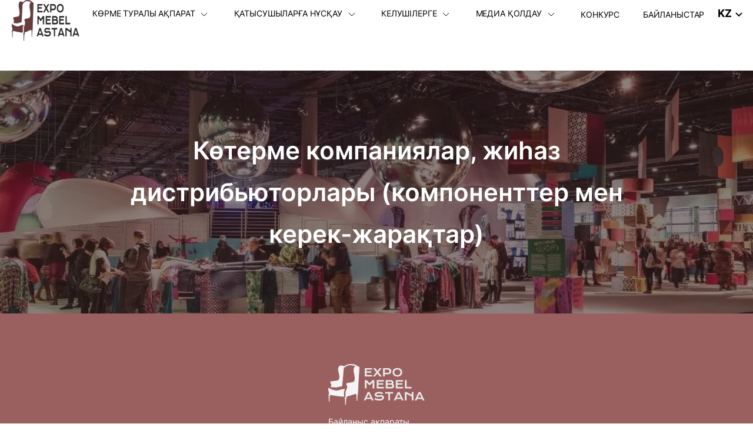

--- FILE ---
content_type: text/html; charset=UTF-8
request_url: https://expomebel.kz/kz/k-terme-kompanijalar-zhi-az-distribjutorlary-komponentter-men-kerek-zhara-tar/
body_size: 6566
content:
<!DOCTYPE html>
<html lang="kk">
<head>
    <meta charset="UTF-8">
    <meta http-equiv="X-UA-Compatible" content="IE=edge">
    <meta name="viewport" content="width=device-width, initial-scale=1.0">
    <meta name='robots' content='index, follow, max-image-preview:large, max-snippet:-1, max-video-preview:-1' />
<link rel="alternate" href="https://expomebel.kz/optovye-kompanii-distribjutory-mebeli-komplektujushhie-i-aksessuary/" hreflang="ru" />
<link rel="alternate" href="https://expomebel.kz/kz/k-terme-kompanijalar-zhi-az-distribjutorlary-komponentter-men-kerek-zhara-tar/" hreflang="kk" />
<link rel="alternate" href="https://expomebel.kz/en/wholesale-companies-distributors-of-furniture-components-and-accessories/" hreflang="en" />

	<!-- This site is optimized with the Yoast SEO plugin v23.4 - https://yoast.com/wordpress/plugins/seo/ -->
	<title>Көтерме компаниялар, жиһаз дистрибьюторлары (компоненттер мен керек-жарақтар) - EXPOMEBEL</title>
	<link rel="canonical" href="https://expomebel.kz/kz/k-terme-kompanijalar-zhi-az-distribjutorlary-komponentter-men-kerek-zhara-tar/" />
	<meta property="og:locale" content="en_US" />
	<meta property="og:locale:alternate" content="ru_RU" />
	<meta property="og:locale:alternate" content="en_US" />
	<meta property="og:type" content="article" />
	<meta property="og:title" content="Көтерме компаниялар, жиһаз дистрибьюторлары (компоненттер мен керек-жарақтар) - EXPOMEBEL" />
	<meta property="og:url" content="https://expomebel.kz/kz/k-terme-kompanijalar-zhi-az-distribjutorlary-komponentter-men-kerek-zhara-tar/" />
	<meta property="og:site_name" content="EXPOMEBEL" />
	<meta property="article:published_time" content="2023-01-11T10:25:59+00:00" />
	<meta property="article:modified_time" content="2023-05-14T11:13:09+00:00" />
	<meta name="author" content="admin" />
	<meta name="twitter:card" content="summary_large_image" />
	<meta name="twitter:label1" content="Written by" />
	<meta name="twitter:data1" content="admin" />
	<script type="application/ld+json" class="yoast-schema-graph">{"@context":"https://schema.org","@graph":[{"@type":"Article","@id":"https://expomebel.kz/kz/k-terme-kompanijalar-zhi-az-distribjutorlary-komponentter-men-kerek-zhara-tar/#article","isPartOf":{"@id":"https://expomebel.kz/kz/k-terme-kompanijalar-zhi-az-distribjutorlary-komponentter-men-kerek-zhara-tar/"},"author":{"name":"admin","@id":"https://expomebel.kz/kz/glavnaja-aza-tili/#/schema/person/f1d339532c3ee8acdb356043a632b761"},"headline":"Көтерме компаниялар, жиһаз дистрибьюторлары (компоненттер мен керек-жарақтар)","datePublished":"2023-01-11T10:25:59+00:00","dateModified":"2023-05-14T11:13:09+00:00","mainEntityOfPage":{"@id":"https://expomebel.kz/kz/k-terme-kompanijalar-zhi-az-distribjutorlary-komponentter-men-kerek-zhara-tar/"},"wordCount":8,"commentCount":0,"publisher":{"@id":"https://expomebel.kz/kz/glavnaja-aza-tili/#organization"},"image":{"@id":"https://expomebel.kz/kz/k-terme-kompanijalar-zhi-az-distribjutorlary-komponentter-men-kerek-zhara-tar/#primaryimage"},"thumbnailUrl":"https://expomebel.kz/wp-content/uploads/2023/05/Vector-2.svg","articleSection":["Сала мамандарына арналған көрме"],"inLanguage":"ru-RU","potentialAction":[{"@type":"CommentAction","name":"Comment","target":["https://expomebel.kz/kz/k-terme-kompanijalar-zhi-az-distribjutorlary-komponentter-men-kerek-zhara-tar/#respond"]}]},{"@type":"WebPage","@id":"https://expomebel.kz/kz/k-terme-kompanijalar-zhi-az-distribjutorlary-komponentter-men-kerek-zhara-tar/","url":"https://expomebel.kz/kz/k-terme-kompanijalar-zhi-az-distribjutorlary-komponentter-men-kerek-zhara-tar/","name":"Көтерме компаниялар, жиһаз дистрибьюторлары (компоненттер мен керек-жарақтар) - EXPOMEBEL","isPartOf":{"@id":"https://expomebel.kz/kz/glavnaja-aza-tili/#website"},"primaryImageOfPage":{"@id":"https://expomebel.kz/kz/k-terme-kompanijalar-zhi-az-distribjutorlary-komponentter-men-kerek-zhara-tar/#primaryimage"},"image":{"@id":"https://expomebel.kz/kz/k-terme-kompanijalar-zhi-az-distribjutorlary-komponentter-men-kerek-zhara-tar/#primaryimage"},"thumbnailUrl":"https://expomebel.kz/wp-content/uploads/2023/05/Vector-2.svg","datePublished":"2023-01-11T10:25:59+00:00","dateModified":"2023-05-14T11:13:09+00:00","breadcrumb":{"@id":"https://expomebel.kz/kz/k-terme-kompanijalar-zhi-az-distribjutorlary-komponentter-men-kerek-zhara-tar/#breadcrumb"},"inLanguage":"ru-RU","potentialAction":[{"@type":"ReadAction","target":["https://expomebel.kz/kz/k-terme-kompanijalar-zhi-az-distribjutorlary-komponentter-men-kerek-zhara-tar/"]}]},{"@type":"ImageObject","inLanguage":"ru-RU","@id":"https://expomebel.kz/kz/k-terme-kompanijalar-zhi-az-distribjutorlary-komponentter-men-kerek-zhara-tar/#primaryimage","url":"https://expomebel.kz/wp-content/uploads/2023/05/Vector-2.svg","contentUrl":"https://expomebel.kz/wp-content/uploads/2023/05/Vector-2.svg","width":70,"height":70,"caption":"Выставка мебели"},{"@type":"BreadcrumbList","@id":"https://expomebel.kz/kz/k-terme-kompanijalar-zhi-az-distribjutorlary-komponentter-men-kerek-zhara-tar/#breadcrumb","itemListElement":[{"@type":"ListItem","position":1,"name":"Главная страница","item":"https://expomebel.kz/kz/glavnaja-aza-tili/"},{"@type":"ListItem","position":2,"name":"Көтерме компаниялар, жиһаз дистрибьюторлары (компоненттер мен керек-жарақтар)"}]},{"@type":"WebSite","@id":"https://expomebel.kz/kz/glavnaja-aza-tili/#website","url":"https://expomebel.kz/kz/glavnaja-aza-tili/","name":"EXPO MEBEL","description":"EXPOMEBEL kz","publisher":{"@id":"https://expomebel.kz/kz/glavnaja-aza-tili/#organization"},"potentialAction":[{"@type":"SearchAction","target":{"@type":"EntryPoint","urlTemplate":"https://expomebel.kz/kz/glavnaja-aza-tili/?s={search_term_string}"},"query-input":{"@type":"PropertyValueSpecification","valueRequired":true,"valueName":"search_term_string"}}],"inLanguage":"ru-RU"},{"@type":"Organization","@id":"https://expomebel.kz/kz/glavnaja-aza-tili/#organization","name":"EXPO MEBEL","url":"https://expomebel.kz/kz/glavnaja-aza-tili/","logo":{"@type":"ImageObject","inLanguage":"ru-RU","@id":"https://expomebel.kz/kz/glavnaja-aza-tili/#/schema/logo/image/","url":"https://expomebel.kz/wp-content/uploads/2023/05/logo.png","contentUrl":"https://expomebel.kz/wp-content/uploads/2023/05/logo.png","width":164,"height":69,"caption":"EXPO MEBEL"},"image":{"@id":"https://expomebel.kz/kz/glavnaja-aza-tili/#/schema/logo/image/"}},{"@type":"Person","@id":"https://expomebel.kz/kz/glavnaja-aza-tili/#/schema/person/f1d339532c3ee8acdb356043a632b761","name":"admin","image":{"@type":"ImageObject","inLanguage":"ru-RU","@id":"https://expomebel.kz/kz/glavnaja-aza-tili/#/schema/person/image/","url":"https://secure.gravatar.com/avatar/ae14731b42dbcd9cfa928d09b425fd51260e2c079e1a1a8e1e330fbfe42b061c?s=96&d=mm&r=g","contentUrl":"https://secure.gravatar.com/avatar/ae14731b42dbcd9cfa928d09b425fd51260e2c079e1a1a8e1e330fbfe42b061c?s=96&d=mm&r=g","caption":"admin"},"sameAs":["https://expomebel.kz"],"url":"https://expomebel.kz/kz/author/admin/"}]}</script>
	<!-- / Yoast SEO plugin. -->


<link rel="alternate" type="application/rss+xml" title="EXPOMEBEL &raquo; Лента комментариев к &laquo;Көтерме компаниялар, жиһаз дистрибьюторлары (компоненттер мен керек-жарақтар)&raquo;" href="https://expomebel.kz/kz/k-terme-kompanijalar-zhi-az-distribjutorlary-komponentter-men-kerek-zhara-tar/feed/" />
<style id='wp-img-auto-sizes-contain-inline-css' type='text/css'>
img:is([sizes=auto i],[sizes^="auto," i]){contain-intrinsic-size:3000px 1500px}
/*# sourceURL=wp-img-auto-sizes-contain-inline-css */
</style>
<style id='classic-theme-styles-inline-css' type='text/css'>
/*! This file is auto-generated */
.wp-block-button__link{color:#fff;background-color:#32373c;border-radius:9999px;box-shadow:none;text-decoration:none;padding:calc(.667em + 2px) calc(1.333em + 2px);font-size:1.125em}.wp-block-file__button{background:#32373c;color:#fff;text-decoration:none}
/*# sourceURL=/wp-includes/css/classic-themes.min.css */
</style>
<link rel='stylesheet' id='contact-form-7-css' href='https://expomebel.kz/wp-content/plugins/contact-form-7/includes/css/styles.css?ver=6.1.1' type='text/css' media='all' />
<link rel='stylesheet' id='main_style-css' href='https://expomebel.kz/wp-content/themes/hke/assets/styles/main.css?ver=1.0.1' type='text/css' media='all' />
<script>document.createElement( "picture" );if(!window.HTMLPictureElement && document.addEventListener) {window.addEventListener("DOMContentLoaded", function() {var s = document.createElement("script");s.src = "https://expomebel.kz/wp-content/plugins/webp-express/js/picturefill.min.js";document.body.appendChild(s);});}</script><link rel="icon" href="https://expomebel.kz/wp-content/uploads/2023/05/logo-150x69.png" sizes="32x32" />
<link rel="icon" href="https://expomebel.kz/wp-content/uploads/2023/05/logo.png" sizes="192x192" />
<link rel="apple-touch-icon" href="https://expomebel.kz/wp-content/uploads/2023/05/logo.png" />
<meta name="msapplication-TileImage" content="https://expomebel.kz/wp-content/uploads/2023/05/logo.png" />
	<meta name="mailru-domain" content="tE4kcRMMuc3FmN2Y" />

<style id='global-styles-inline-css' type='text/css'>
:root{--wp--preset--aspect-ratio--square: 1;--wp--preset--aspect-ratio--4-3: 4/3;--wp--preset--aspect-ratio--3-4: 3/4;--wp--preset--aspect-ratio--3-2: 3/2;--wp--preset--aspect-ratio--2-3: 2/3;--wp--preset--aspect-ratio--16-9: 16/9;--wp--preset--aspect-ratio--9-16: 9/16;--wp--preset--color--black: #000000;--wp--preset--color--cyan-bluish-gray: #abb8c3;--wp--preset--color--white: #ffffff;--wp--preset--color--pale-pink: #f78da7;--wp--preset--color--vivid-red: #cf2e2e;--wp--preset--color--luminous-vivid-orange: #ff6900;--wp--preset--color--luminous-vivid-amber: #fcb900;--wp--preset--color--light-green-cyan: #7bdcb5;--wp--preset--color--vivid-green-cyan: #00d084;--wp--preset--color--pale-cyan-blue: #8ed1fc;--wp--preset--color--vivid-cyan-blue: #0693e3;--wp--preset--color--vivid-purple: #9b51e0;--wp--preset--gradient--vivid-cyan-blue-to-vivid-purple: linear-gradient(135deg,rgb(6,147,227) 0%,rgb(155,81,224) 100%);--wp--preset--gradient--light-green-cyan-to-vivid-green-cyan: linear-gradient(135deg,rgb(122,220,180) 0%,rgb(0,208,130) 100%);--wp--preset--gradient--luminous-vivid-amber-to-luminous-vivid-orange: linear-gradient(135deg,rgb(252,185,0) 0%,rgb(255,105,0) 100%);--wp--preset--gradient--luminous-vivid-orange-to-vivid-red: linear-gradient(135deg,rgb(255,105,0) 0%,rgb(207,46,46) 100%);--wp--preset--gradient--very-light-gray-to-cyan-bluish-gray: linear-gradient(135deg,rgb(238,238,238) 0%,rgb(169,184,195) 100%);--wp--preset--gradient--cool-to-warm-spectrum: linear-gradient(135deg,rgb(74,234,220) 0%,rgb(151,120,209) 20%,rgb(207,42,186) 40%,rgb(238,44,130) 60%,rgb(251,105,98) 80%,rgb(254,248,76) 100%);--wp--preset--gradient--blush-light-purple: linear-gradient(135deg,rgb(255,206,236) 0%,rgb(152,150,240) 100%);--wp--preset--gradient--blush-bordeaux: linear-gradient(135deg,rgb(254,205,165) 0%,rgb(254,45,45) 50%,rgb(107,0,62) 100%);--wp--preset--gradient--luminous-dusk: linear-gradient(135deg,rgb(255,203,112) 0%,rgb(199,81,192) 50%,rgb(65,88,208) 100%);--wp--preset--gradient--pale-ocean: linear-gradient(135deg,rgb(255,245,203) 0%,rgb(182,227,212) 50%,rgb(51,167,181) 100%);--wp--preset--gradient--electric-grass: linear-gradient(135deg,rgb(202,248,128) 0%,rgb(113,206,126) 100%);--wp--preset--gradient--midnight: linear-gradient(135deg,rgb(2,3,129) 0%,rgb(40,116,252) 100%);--wp--preset--font-size--small: 13px;--wp--preset--font-size--medium: 20px;--wp--preset--font-size--large: 36px;--wp--preset--font-size--x-large: 42px;--wp--preset--spacing--20: 0.44rem;--wp--preset--spacing--30: 0.67rem;--wp--preset--spacing--40: 1rem;--wp--preset--spacing--50: 1.5rem;--wp--preset--spacing--60: 2.25rem;--wp--preset--spacing--70: 3.38rem;--wp--preset--spacing--80: 5.06rem;--wp--preset--shadow--natural: 6px 6px 9px rgba(0, 0, 0, 0.2);--wp--preset--shadow--deep: 12px 12px 50px rgba(0, 0, 0, 0.4);--wp--preset--shadow--sharp: 6px 6px 0px rgba(0, 0, 0, 0.2);--wp--preset--shadow--outlined: 6px 6px 0px -3px rgb(255, 255, 255), 6px 6px rgb(0, 0, 0);--wp--preset--shadow--crisp: 6px 6px 0px rgb(0, 0, 0);}:where(.is-layout-flex){gap: 0.5em;}:where(.is-layout-grid){gap: 0.5em;}body .is-layout-flex{display: flex;}.is-layout-flex{flex-wrap: wrap;align-items: center;}.is-layout-flex > :is(*, div){margin: 0;}body .is-layout-grid{display: grid;}.is-layout-grid > :is(*, div){margin: 0;}:where(.wp-block-columns.is-layout-flex){gap: 2em;}:where(.wp-block-columns.is-layout-grid){gap: 2em;}:where(.wp-block-post-template.is-layout-flex){gap: 1.25em;}:where(.wp-block-post-template.is-layout-grid){gap: 1.25em;}.has-black-color{color: var(--wp--preset--color--black) !important;}.has-cyan-bluish-gray-color{color: var(--wp--preset--color--cyan-bluish-gray) !important;}.has-white-color{color: var(--wp--preset--color--white) !important;}.has-pale-pink-color{color: var(--wp--preset--color--pale-pink) !important;}.has-vivid-red-color{color: var(--wp--preset--color--vivid-red) !important;}.has-luminous-vivid-orange-color{color: var(--wp--preset--color--luminous-vivid-orange) !important;}.has-luminous-vivid-amber-color{color: var(--wp--preset--color--luminous-vivid-amber) !important;}.has-light-green-cyan-color{color: var(--wp--preset--color--light-green-cyan) !important;}.has-vivid-green-cyan-color{color: var(--wp--preset--color--vivid-green-cyan) !important;}.has-pale-cyan-blue-color{color: var(--wp--preset--color--pale-cyan-blue) !important;}.has-vivid-cyan-blue-color{color: var(--wp--preset--color--vivid-cyan-blue) !important;}.has-vivid-purple-color{color: var(--wp--preset--color--vivid-purple) !important;}.has-black-background-color{background-color: var(--wp--preset--color--black) !important;}.has-cyan-bluish-gray-background-color{background-color: var(--wp--preset--color--cyan-bluish-gray) !important;}.has-white-background-color{background-color: var(--wp--preset--color--white) !important;}.has-pale-pink-background-color{background-color: var(--wp--preset--color--pale-pink) !important;}.has-vivid-red-background-color{background-color: var(--wp--preset--color--vivid-red) !important;}.has-luminous-vivid-orange-background-color{background-color: var(--wp--preset--color--luminous-vivid-orange) !important;}.has-luminous-vivid-amber-background-color{background-color: var(--wp--preset--color--luminous-vivid-amber) !important;}.has-light-green-cyan-background-color{background-color: var(--wp--preset--color--light-green-cyan) !important;}.has-vivid-green-cyan-background-color{background-color: var(--wp--preset--color--vivid-green-cyan) !important;}.has-pale-cyan-blue-background-color{background-color: var(--wp--preset--color--pale-cyan-blue) !important;}.has-vivid-cyan-blue-background-color{background-color: var(--wp--preset--color--vivid-cyan-blue) !important;}.has-vivid-purple-background-color{background-color: var(--wp--preset--color--vivid-purple) !important;}.has-black-border-color{border-color: var(--wp--preset--color--black) !important;}.has-cyan-bluish-gray-border-color{border-color: var(--wp--preset--color--cyan-bluish-gray) !important;}.has-white-border-color{border-color: var(--wp--preset--color--white) !important;}.has-pale-pink-border-color{border-color: var(--wp--preset--color--pale-pink) !important;}.has-vivid-red-border-color{border-color: var(--wp--preset--color--vivid-red) !important;}.has-luminous-vivid-orange-border-color{border-color: var(--wp--preset--color--luminous-vivid-orange) !important;}.has-luminous-vivid-amber-border-color{border-color: var(--wp--preset--color--luminous-vivid-amber) !important;}.has-light-green-cyan-border-color{border-color: var(--wp--preset--color--light-green-cyan) !important;}.has-vivid-green-cyan-border-color{border-color: var(--wp--preset--color--vivid-green-cyan) !important;}.has-pale-cyan-blue-border-color{border-color: var(--wp--preset--color--pale-cyan-blue) !important;}.has-vivid-cyan-blue-border-color{border-color: var(--wp--preset--color--vivid-cyan-blue) !important;}.has-vivid-purple-border-color{border-color: var(--wp--preset--color--vivid-purple) !important;}.has-vivid-cyan-blue-to-vivid-purple-gradient-background{background: var(--wp--preset--gradient--vivid-cyan-blue-to-vivid-purple) !important;}.has-light-green-cyan-to-vivid-green-cyan-gradient-background{background: var(--wp--preset--gradient--light-green-cyan-to-vivid-green-cyan) !important;}.has-luminous-vivid-amber-to-luminous-vivid-orange-gradient-background{background: var(--wp--preset--gradient--luminous-vivid-amber-to-luminous-vivid-orange) !important;}.has-luminous-vivid-orange-to-vivid-red-gradient-background{background: var(--wp--preset--gradient--luminous-vivid-orange-to-vivid-red) !important;}.has-very-light-gray-to-cyan-bluish-gray-gradient-background{background: var(--wp--preset--gradient--very-light-gray-to-cyan-bluish-gray) !important;}.has-cool-to-warm-spectrum-gradient-background{background: var(--wp--preset--gradient--cool-to-warm-spectrum) !important;}.has-blush-light-purple-gradient-background{background: var(--wp--preset--gradient--blush-light-purple) !important;}.has-blush-bordeaux-gradient-background{background: var(--wp--preset--gradient--blush-bordeaux) !important;}.has-luminous-dusk-gradient-background{background: var(--wp--preset--gradient--luminous-dusk) !important;}.has-pale-ocean-gradient-background{background: var(--wp--preset--gradient--pale-ocean) !important;}.has-electric-grass-gradient-background{background: var(--wp--preset--gradient--electric-grass) !important;}.has-midnight-gradient-background{background: var(--wp--preset--gradient--midnight) !important;}.has-small-font-size{font-size: var(--wp--preset--font-size--small) !important;}.has-medium-font-size{font-size: var(--wp--preset--font-size--medium) !important;}.has-large-font-size{font-size: var(--wp--preset--font-size--large) !important;}.has-x-large-font-size{font-size: var(--wp--preset--font-size--x-large) !important;}
/*# sourceURL=global-styles-inline-css */
</style>
</head>
<body>
<header>
    <div class="container">
        <div class="header">
            <div class="header__logo"><a href="https://expomebel.kz/kz/glavnaja-aza-tili"><picture><source srcset="https://expomebel.kz/wp-content/webp-express/webp-images/uploads/2023/05/logo.png.webp" type="image/webp"><img alt="logo" width="164" height="69" data-img-replace="https://expomebel.kz/wp-content/uploads/2023/05/logo-white.png" data-replace-on-width="1050" src="https://expomebel.kz/wp-content/uploads/2023/05/logo.png" class="webpexpress-processed"></picture></a></div>
            <nav class="header__menu "style=" font-size: .7rem; align-items: center"><div class='header__listContainer listContainer'>
                    <div class='header__item nav-item'>КӨРМЕ ТУРАЛЫ АҚПАРАТ
                    <svg class='narrow'>
                    <use href='https://expomebel.kz/wp-content/themes/hke/assets/img/icons/icons.svg#narrowList'></use></svg>
                    </div>
                    <div class="header__list"><div class="header__listWrapper"><a href='https://expomebel.kz/kz/k-rme-turaly-a-parat/' class='header__subItem nav-subItem'><span>КӨРМЕ ТУРАЛЫ АҚПАРАТ</span></a><a href='https://expomebel.kz/kz/informacija-o-vystavke-kz/' class='header__subItem nav-subItem'><span>КӨРМЕ БӨЛІМДЕРІ</span></a><a href='https://expomebel.kz/kz/meken-zhaj-orny-zh-ne-zhol-zh-ru-syzbasy/' class='header__subItem nav-subItem'><span>МЕКЕН-ЖАЙ ОРНЫ ЖӘНЕ ЖОЛ ЖҮРУ СЫЗБАСЫ</span></a></div></div>
                    </div><div class='header__listContainer listContainer'>
                    <div class='header__item nav-item'>ҚАТЫСУШЫЛАРҒА НҰСҚАУ
                    <svg class='narrow'>
                    <use href='https://expomebel.kz/wp-content/themes/hke/assets/img/icons/icons.svg#narrowList'></use></svg>
                    </div>
                    <div class="header__list"><div class="header__listWrapper"><a href='https://expomebel.kz/kz/atysu-a-tinish-beru/' class='header__subItem nav-subItem'><span>ҚАТЫСУҒА ӨТІНІШ БЕРУ</span></a><a href='https://expomebel.kz/kz/strong-k-rmege-atysu-m-mkindikteri-strong/' class='header__subItem nav-subItem'><span>КӨРМЕГЕ ҚАТЫСУ МҮМКІНДІКТЕРІ</span></a><a href='https://expomebel.kz/kz/logistikaly-yzmetter-amp-ona-jler/' class='header__subItem nav-subItem'><span>ЛОГИСТИКАЛЫҚ ҚЫЗМЕТТЕР &amp;ҚОНАҚ ҮЙЛЕР</span></a><a href='https://expomebel.kz/kz/k-rme-stendi/' class='header__subItem nav-subItem'><span>КӨРМЕ СТЕНДІ</span></a><a href='https://expomebel.kz/kz/koermening-zhumys-waqyty/' class='header__subItem nav-subItem'><span>КӨРМЕНІҢ ЖҰМЫС УАҚЫТЫ</span></a></div></div>
                    </div><div class='header__listContainer listContainer'>
                    <div class='header__item nav-item'>КЕЛУШІЛЕРГЕ
                    <svg class='narrow'>
                    <use href='https://expomebel.kz/wp-content/themes/hke/assets/img/icons/icons.svg#narrowList'></use></svg>
                    </div>
                    <div class="header__list"><div class="header__listWrapper"><a href='https://expomebel.kz/kz/onlajn-tirkelu/' class='header__subItem nav-subItem'><span>ОНЛАЙН ТІРКЕЛУ</span></a><a href='https://expomebel.kz/kz/category/qatyswshylar-tizimi/' class='header__subItem nav-subItem'><span>ҚАТЫСУШЫЛАР ТІЗІМІ</span></a><a href='https://expomebel.kz/kz/iskerlik-ba-darlama/' class='header__subItem nav-subItem'><span>ІСКЕРЛІК БАҒДАРЛАМА</span></a><a href='https://expomebel.kz/kz/k-rmege-kiru-erezheleri/' class='header__subItem nav-subItem'><span>КӨРМЕГЕ КІРУ ЕРЕЖЕЛЕРІ</span></a><a href='https://expomebel.kz/kz/koermening-kelushiler-ueshin-zhumys-uaqyty/' class='header__subItem nav-subItem'><span>КӨРМЕНІҢ КЕЛУШІЛЕР ҮШІН ЖҰМЫС УАҚЫТЫ</span></a></div></div>
                    </div><div class='header__listContainer listContainer'>
                    <div class='header__item nav-item'>МЕДИА ҚОЛДАУ
                    <svg class='narrow'>
                    <use href='https://expomebel.kz/wp-content/themes/hke/assets/img/icons/icons.svg#narrowList'></use></svg>
                    </div>
                    <div class="header__list"><div class="header__listWrapper"><a href='https://expomebel.kz/kz/post-reliz/' class='header__subItem nav-subItem'><span>Пост-релиз</span></a><a href='https://expomebel.kz/kz/foto-video/' class='header__subItem nav-subItem'><span>Фото-видео</span></a><a href='https://expomebel.kz/kz/a-paratty-seriktester/' class='header__subItem nav-subItem'><span>АҚПАРАТТЫҚ СЕРІКТЕСТЕР</span></a></div></div>
                    </div><a href='https://expomebel.kz/kz/konkurs-kz/' class='header__item nav-item'>КОНКУРС</a><a href='https://expomebel.kz/kz/kontakty-kz/' class='header__item nav-item'>БАЙЛАНЫСТАР</a></nav>            <div class="flex-container">
                <div class="header__languages"><div class="header__selectedLanguage">KZ<svg class="narrow"><use href="https://expomebel.kz/wp-content/themes/hke/assets/img/icons/icons.svg#narrowList"></use></svg></div><div class="header__languagesContainer"><a href="https://expomebel.kz/kz/k-terme-kompanijalar-zhi-az-distribjutorlary-komponentter-men-kerek-zhara-tar/" class="header__language active">KZ</a><a href="https://expomebel.kz/en/wholesale-companies-distributors-of-furniture-components-and-accessories/" class="header__language ">EN</a><a href="https://expomebel.kz/optovye-kompanii-distribjutory-mebeli-komplektujushhie-i-aksessuary/" class="header__language ">RU</a></div></div>                <div class="header__socialNetworks">
                    <a href="https://www.facebook.com/ExpomebelAstana" class="socialNetowrk">
                        <svg width="14" height="29" viewBox="0 0 14 29" fill="inherit" xmlns="http://www.w3.org/2000/svg">
                            <path fill-rule="evenodd" clip-rule="evenodd" d="M9.32832 8.59037V6.31806C9.32832 5.2319 10.0591 4.97286 10.5766 4.97286H13.7337V0.146484H9.37598C4.54614 0.146484 3.46124 3.73218 3.46124 6.04312V8.59037H0.658203V14.228H3.48621V28.3162H9.11497V14.228H13.2866L13.475 12.0102L13.8041 8.59037H9.32832Z" />
                        </svg>
                    </a>
                    <a href="https://instagram.com/mebelexpo_astana" class="socialNetowrk">
                        <svg  xmlns="http://www.w3.org/2000/svg" fill="inherit"  viewBox="0 0 30 30" width="30px" height="30px">    <path d="M 9.9980469 3 C 6.1390469 3 3 6.1419531 3 10.001953 L 3 20.001953 C 3 23.860953 6.1419531 27 10.001953 27 L 20.001953 27 C 23.860953 27 27 23.858047 27 19.998047 L 27 9.9980469 C 27 6.1390469 23.858047 3 19.998047 3 L 9.9980469 3 z M 22 7 C 22.552 7 23 7.448 23 8 C 23 8.552 22.552 9 22 9 C 21.448 9 21 8.552 21 8 C 21 7.448 21.448 7 22 7 z M 15 9 C 18.309 9 21 11.691 21 15 C 21 18.309 18.309 21 15 21 C 11.691 21 9 18.309 9 15 C 9 11.691 11.691 9 15 9 z M 15 11 A 4 4 0 0 0 11 15 A 4 4 0 0 0 15 19 A 4 4 0 0 0 19 15 A 4 4 0 0 0 15 11 z"/></svg>
                    </a>
                </div>
                <div class="header__burger"><span></span></div>
            </div>
        </div>
    </div>
	
</header>
<div id="primary" class="content-area">
    <main id="main" class="site-main">
    
            <article id="post-1317" class="post-1317 post type-post status-publish format-standard has-post-thumbnail hentry category-vystavka-dlja-professionalov-otraslej-kz">
            <!-- <header class="entry-header">
                                    <h1 class="entry-title">Көтерме компаниялар, жиһаз дистрибьюторлары (компоненттер мен керек-жарақтар)</h1>
                            </header> -->

            <section class="banner pd-100">
                <picture><source srcset="https://expomebel.kz/wp-content/webp-express/webp-images/uploads/2023/05/WhatsApp-Image-2023-05-15-at-11.22.12.jpeg.webp" type="image/webp"><img src="https://expomebel.kz/wp-content/uploads/2023/05/WhatsApp-Image-2023-05-15-at-11.22.12.jpeg" data-img-replace="https://expomebel.kz/wp-content/uploads/2023/05/banner1-mobile.png" data-replace-on-width="480" class="banner__background webpexpress-processed"></picture>
                <div class="container">
                    <div class="banner__info">
                        <div class="banner__title">Көтерме компаниялар, жиһаз дистрибьюторлары (компоненттер мен керек-жарақтар)</div>
                    </div>
                </div>
            </section>

            <div class="entry-content">
                                            </div><!-- .entry-content -->

            <footer class="entry-footer">
                <footer>
    <div class="container">
        <div class="footer">
            <div class="footer__container">
                <div class="footer__block">
                    <div class="footer__logo"><picture><source srcset="https://expomebel.kz/wp-content/webp-express/webp-images/uploads/2023/05/logo-white.png.webp" type="image/webp"><img src="https://expomebel.kz/wp-content/uploads/2023/05/logo-white.png" alt="logo" width="164" height="69" class="webpexpress-processed"></picture></div>
                    <a href="https://expomebel.kz/kontakty/" class="footer__contact">Байланыс ақпараты</a>
                </div>
                <div class="footer__block"><div class='footer__listContainer listContainer'>
                    <div class='footer__item nav-item'>КӨРМЕ ТУРАЛЫ АҚПАРАТ
                    <svg class='narrow'>
                    <use href='https://expomebel.kz/wp-content/themes/hke/assets/img/icons/icons.svg#narrowList'></use></svg>
                    </div>
                    <div class="footer__list"><div class="footer__listWrapper"><a href='https://expomebel.kz/kz/k-rme-turaly-a-parat/' class='footer__subItem nav-subItem'><span>КӨРМЕ ТУРАЛЫ АҚПАРАТ</span></a><a href='https://expomebel.kz/kz/informacija-o-vystavke-kz/' class='footer__subItem nav-subItem'><span>КӨРМЕ БӨЛІМДЕРІ</span></a><a href='https://expomebel.kz/kz/meken-zhaj-orny-zh-ne-zhol-zh-ru-syzbasy/' class='footer__subItem nav-subItem'><span>МЕКЕН-ЖАЙ ОРНЫ ЖӘНЕ ЖОЛ ЖҮРУ СЫЗБАСЫ</span></a></div></div>
                    </div><div class='footer__listContainer listContainer'>
                    <div class='footer__item nav-item'>ҚАТЫСУШЫЛАРҒА НҰСҚАУ
                    <svg class='narrow'>
                    <use href='https://expomebel.kz/wp-content/themes/hke/assets/img/icons/icons.svg#narrowList'></use></svg>
                    </div>
                    <div class="footer__list"><div class="footer__listWrapper"><a href='https://expomebel.kz/kz/atysu-a-tinish-beru/' class='footer__subItem nav-subItem'><span>ҚАТЫСУҒА ӨТІНІШ БЕРУ</span></a><a href='https://expomebel.kz/kz/strong-k-rmege-atysu-m-mkindikteri-strong/' class='footer__subItem nav-subItem'><span>КӨРМЕГЕ ҚАТЫСУ МҮМКІНДІКТЕРІ</span></a><a href='https://expomebel.kz/kz/logistikaly-yzmetter-amp-ona-jler/' class='footer__subItem nav-subItem'><span>ЛОГИСТИКАЛЫҚ ҚЫЗМЕТТЕР &amp;ҚОНАҚ ҮЙЛЕР</span></a><a href='https://expomebel.kz/kz/k-rme-stendi/' class='footer__subItem nav-subItem'><span>КӨРМЕ СТЕНДІ</span></a><a href='https://expomebel.kz/kz/koermening-zhumys-waqyty/' class='footer__subItem nav-subItem'><span>КӨРМЕНІҢ ЖҰМЫС УАҚЫТЫ</span></a></div></div>
                    </div><div class='footer__listContainer listContainer'>
                    <div class='footer__item nav-item'>КЕЛУШІЛЕРГЕ
                    <svg class='narrow'>
                    <use href='https://expomebel.kz/wp-content/themes/hke/assets/img/icons/icons.svg#narrowList'></use></svg>
                    </div>
                    <div class="footer__list"><div class="footer__listWrapper"><a href='https://expomebel.kz/kz/onlajn-tirkelu/' class='footer__subItem nav-subItem'><span>ОНЛАЙН ТІРКЕЛУ</span></a><a href='https://expomebel.kz/kz/category/qatyswshylar-tizimi/' class='footer__subItem nav-subItem'><span>ҚАТЫСУШЫЛАР ТІЗІМІ</span></a><a href='https://expomebel.kz/kz/iskerlik-ba-darlama/' class='footer__subItem nav-subItem'><span>ІСКЕРЛІК БАҒДАРЛАМА</span></a><a href='https://expomebel.kz/kz/k-rmege-kiru-erezheleri/' class='footer__subItem nav-subItem'><span>КӨРМЕГЕ КІРУ ЕРЕЖЕЛЕРІ</span></a><a href='https://expomebel.kz/kz/koermening-kelushiler-ueshin-zhumys-uaqyty/' class='footer__subItem nav-subItem'><span>КӨРМЕНІҢ КЕЛУШІЛЕР ҮШІН ЖҰМЫС УАҚЫТЫ</span></a></div></div>
                    </div><div class='footer__listContainer listContainer'>
                    <div class='footer__item nav-item'>МЕДИА ҚОЛДАУ
                    <svg class='narrow'>
                    <use href='https://expomebel.kz/wp-content/themes/hke/assets/img/icons/icons.svg#narrowList'></use></svg>
                    </div>
                    <div class="footer__list"><div class="footer__listWrapper"><a href='https://expomebel.kz/kz/post-reliz/' class='footer__subItem nav-subItem'><span>Пост-релиз</span></a><a href='https://expomebel.kz/kz/foto-video/' class='footer__subItem nav-subItem'><span>Фото-видео</span></a><a href='https://expomebel.kz/kz/a-paratty-seriktester/' class='footer__subItem nav-subItem'><span>АҚПАРАТТЫҚ СЕРІКТЕСТЕР</span></a></div></div>
                    </div></div>                <div class="footer__block">
                    <div class="footer__socialNetworks">
                        <a href="https://www.facebook.com/ExpomebelAstana" class="socialNetowrk green">
                            <svg width="14" height="29" viewBox="0 0 14 29" fill="inherit" xmlns="http://www.w3.org/2000/svg">
                                <path fill-rule="evenodd" clip-rule="evenodd" d="M9.32832 8.59037V6.31806C9.32832 5.2319 10.0591 4.97286 10.5766 4.97286H13.7337V0.146484H9.37598C4.54614 0.146484 3.46124 3.73218 3.46124 6.04312V8.59037H0.658203V14.228H3.48621V28.3162H9.11497V14.228H13.2866L13.475 12.0102L13.8041 8.59037H9.32832Z" />
                            </svg>
                        </a>
                        <a href="https://instagram.com/mebelexpo_astana" class="socialNetowrk green">
                            <svg  xmlns="http://www.w3.org/2000/svg" fill="inherit"  viewBox="0 0 30 30" width="30px" height="30px">    <path d="M 9.9980469 3 C 6.1390469 3 3 6.1419531 3 10.001953 L 3 20.001953 C 3 23.860953 6.1419531 27 10.001953 27 L 20.001953 27 C 23.860953 27 27 23.858047 27 19.998047 L 27 9.9980469 C 27 6.1390469 23.858047 3 19.998047 3 L 9.9980469 3 z M 22 7 C 22.552 7 23 7.448 23 8 C 23 8.552 22.552 9 22 9 C 21.448 9 21 8.552 21 8 C 21 7.448 21.448 7 22 7 z M 15 9 C 18.309 9 21 11.691 21 15 C 21 18.309 18.309 21 15 21 C 11.691 21 9 18.309 9 15 C 9 11.691 11.691 9 15 9 z M 15 11 A 4 4 0 0 0 11 15 A 4 4 0 0 0 15 19 A 4 4 0 0 0 19 15 A 4 4 0 0 0 15 11 z"/></svg>
                        </a>
                    </div>
                </div>
            </div>
            <div class="footer__copyright">© 2026 Expo Mebel Astana</div>
        </div>
    </div>
</footer>


<script type="speculationrules">
{"prefetch":[{"source":"document","where":{"and":[{"href_matches":"/*"},{"not":{"href_matches":["/wp-*.php","/wp-admin/*","/wp-content/uploads/*","/wp-content/*","/wp-content/plugins/*","/wp-content/themes/hke/*","/*\\?(.+)"]}},{"not":{"selector_matches":"a[rel~=\"nofollow\"]"}},{"not":{"selector_matches":".no-prefetch, .no-prefetch a"}}]},"eagerness":"conservative"}]}
</script>
<script type="text/javascript" src="https://expomebel.kz/wp-includes/js/dist/hooks.min.js?ver=dd5603f07f9220ed27f1" id="wp-hooks-js"></script>
<script type="text/javascript" src="https://expomebel.kz/wp-includes/js/dist/i18n.min.js?ver=c26c3dc7bed366793375" id="wp-i18n-js"></script>
<script type="text/javascript" id="wp-i18n-js-after">
/* <![CDATA[ */
wp.i18n.setLocaleData( { 'text direction\u0004ltr': [ 'ltr' ] } );
//# sourceURL=wp-i18n-js-after
/* ]]> */
</script>
<script type="text/javascript" src="https://expomebel.kz/wp-content/plugins/contact-form-7/includes/swv/js/index.js?ver=6.1.1" id="swv-js"></script>
<script type="text/javascript" id="contact-form-7-js-before">
/* <![CDATA[ */
var wpcf7 = {
    "api": {
        "root": "https:\/\/expomebel.kz\/wp-json\/",
        "namespace": "contact-form-7\/v1"
    }
};
//# sourceURL=contact-form-7-js-before
/* ]]> */
</script>
<script type="text/javascript" src="https://expomebel.kz/wp-content/plugins/contact-form-7/includes/js/index.js?ver=6.1.1" id="contact-form-7-js"></script>
<script type="text/javascript" src="https://www.google.com/recaptcha/api.js?ver=1.0.1" id="g_captcha-js" defer="defer" data-wp-strategy="defer"></script>
<script type="text/javascript" src="https://api-maps.yandex1.ru/2.1/?apikey=%D0%B2%D0%B0%D1%88+API-%D0%BA%D0%BB%D1%8E%D1%87&amp;lang=ru_Ru&amp;width=100%25&amp;_v=20230125215903&amp;ver=1.0.1" id="map-js" defer="defer" data-wp-strategy="defer"></script>
<script type="text/javascript" src="https://expomebel.kz/wp-content/themes/hke/assets/scripts/main.js?ver=1.0.1" id="main_script-js" defer="defer" data-wp-strategy="defer"></script>

</body>
</html>            </footer><!-- .entry-footer -->
        </article><!-- #post-1317 -->
    
    </main><!-- #main -->
</div><!-- #primary -->




--- FILE ---
content_type: text/css
request_url: https://expomebel.kz/wp-content/themes/hke/assets/styles/main.css?ver=1.0.1
body_size: 10334
content:
.program-section {
	margin-bottom: 50px;
	background: url(/wp-content/uploads/2024/07/bg-mebel.jpg);
	background-size: cover;
}
.program-card {
	margin-bottom: 20px;
}

.program-section h2 {
	font-size: 2em;
}

.bg-color-1 {
	background: #683d3b21;
}

.card {
    position: relative;
    display: -ms-flexbox;
    display: flex;
    -ms-flex-direction: column;
    flex-direction: column;
    min-width: 0;
    word-wrap: break-word;
/*     background-color: #fff; */
/*     background-clip: border-box; */
    border: 1px solid rgba(0,0,0,.125);
    border-radius: .25rem;
}

.card-body {
    -ms-flex: 1 1 auto;
    flex: 1 1 auto;
    min-height: 1px;
    padding: 1.25rem;
}

.card-title {
    margin-bottom: .75rem;
}

/* =------------------------------------------------------= */

ul {
    padding: 0;
    margin: 0;
    list-style: none;
}

html {
    line-height: 1.15;
    /* 1 */
    -webkit-text-size-adjust: 100%;
    /* 2 */
    height: 100%;
    overflow-x: hidden;
}

body {
    margin: 0;
    overflow: hidden;
    min-height: 100%;
}

main {
    display: block;
}

hr {
    -webkit-box-sizing: content-box;
    box-sizing: content-box;
    height: 0;
    overflow: visible;
}

pre {
    font-family: monospace, monospace;
    font-size: 1em;
}

a {
    background-color: transparent;
    color: inherit;
    text-decoration: none;
}

abbr[title] {
    border-bottom: none;
    /* 1 */
    text-decoration: underline;
    /* 2 */
    -webkit-text-decoration: underline dotted;
    text-decoration: underline dotted;
    /* 2 */
}

b,
strong {
    font-weight: bolder;
}

code,
kbd,
samp {
    font-family: monospace, monospace;
    /* 1 */
    font-size: 1em;
    /* 2 */
}

small {
    font-size: 80%;
}

sub,
sup {
    font-size: 75%;
    line-height: 0;
    position: relative;
    vertical-align: baseline;
}

sub {
    bottom: -0.25em;
}

sup {
    top: -0.5em;
}

img {
    border-style: none;
    max-height: 100%;
    max-width: 100%;
}

button,
input,
optgroup,
select,
textarea {
    font-family: inherit;
    font-size: 100%;
    line-height: 1.15;
    margin: 0;
    outline: none;
    border: none;
}

button,
input {
    overflow: visible;
}

button,
select {
    text-transform: none;
}

button,
[type=button],
[type=reset],
[type=submit] {
    -webkit-appearance: button;
}

button::-moz-focus-inner,
[type=button]::-moz-focus-inner,
[type=reset]::-moz-focus-inner,
[type=submit]::-moz-focus-inner {
    border-style: none;
    padding: 0;
}

button:-moz-focusring,
[type=button]:-moz-focusring,
[type=reset]:-moz-focusring,
[type=submit]:-moz-focusring {
    outline: 1px dotted ButtonText;
}

fieldset {
    padding: 0.35em 0.75em 0.625em;
}

legend {
    -webkit-box-sizing: border-box;
    box-sizing: border-box;
    color: inherit;
    display: table;
    max-width: 100%;
    padding: 0;
    white-space: normal;
}

progress {
    vertical-align: baseline;
}

textarea {
    overflow: auto;
}

[type=checkbox],
[type=radio] {
    -webkit-box-sizing: border-box;
    box-sizing: border-box;
    padding: 0;
}

[type=number]::-webkit-inner-spin-button,
[type=number]::-webkit-outer-spin-button {
    height: auto;
}

[type=search] {
    -webkit-appearance: textfield;
    outline-offset: -2px;
}

[type=search]::-webkit-search-decoration {
    -webkit-appearance: none;
}

::-webkit-file-upload-button {
    -webkit-appearance: button;
    font: inherit;
}

details {
    display: block;
}

summary {
    display: list-item;
}

template {
    display: none;
}

[hidden] {
    display: none;
}

h1,
h2,
h3,
h4,
h5,
h6,
p,
ol {
    margin: 0;
}

div,
section,
header,
footer,
main,
ul,
a,
input,
textarea,
li,
nav,
label {
    -webkit-box-sizing: border-box;
    box-sizing: border-box;
}

button {
    display: block;
    cursor: pointer;
}

svg {
    max-width: 100%;
    max-height: 100%;
}

@font-face {
    font-family: Inter;
    font-display: swap;
    src: url("../fonts/Inter-Bold.woff2") format("woff2"), url("../fonts/Inter-Bold.woff") format("woff");
    font-weight: 700;
    font-style: normal;
}

@font-face {
    font-family: Inter;
    font-display: swap;
    src: url("../fonts/Inter-Light.woff2") format("woff2"), url("../fonts/Inter-Light.woff") format("woff");
    font-weight: 300;
    font-style: normal;
}

@font-face {
    font-family: Inter;
    font-display: swap;
    src: url("../fonts/Inter-Medium.woff2") format("woff2"), url("../fonts/Inter-Medium.woff") format("woff");
    font-weight: 500;
    font-style: normal;
}

@font-face {
    font-family: Inter;
    font-display: swap;
    src: url("../fonts/Inter-Regular.woff2") format("woff2"), url("../fonts/Inter-Regular.woff") format("woff");
    font-weight: 400;
    font-style: normal;
}

@font-face {
    font-family: Inter;
    font-display: swap;
    src: url("../fonts/Inter-SemiBold.woff2") format("woff2"), url("../fonts/Inter-SemiBold.woff") format("woff");
    font-weight: 600;
    font-style: normal;
}

@font-face {
    font-family: Segoe UI Bold;
    font-display: swap;
    src: url("../fonts/Segoe UI Bold.woff2") format("woff2"), url("../fonts/Segoe UI Bold.woff") format("woff");
    font-weight: 400;
    font-style: normal;
}

.container {
    max-width: 1440px;
    padding: 0 1.25em;
    margin: 0 auto;
}

html.blocked {
    overflow: hidden;
}

html {
    font-size: 4.1vw;
    font-family: Inter;
    font-weight: 400;
}

body {
    display: -webkit-box;
    display: -ms-flexbox;
    display: flex;
    -webkit-box-orient: vertical;
    -webkit-box-direction: normal;
    -ms-flex-direction: column;
    flex-direction: column;
}

h1 {
    font-weight: 600;
    font-size: 1.25em;
    line-height: 1.2;
    text-align: center;
}

h2 {
    font-weight: 600;
    font-size: 1.25em;
    line-height: 1.2;
    text-align: center;
    text-transform: uppercase;
    letter-spacing: -0.01em;
    margin:20px 0;
}

h3 {
    font-size: 1.5em;
    line-height: 1.21;
    font-weight: 600;
    text-align: center;
    letter-spacing: -0.01em;
    margin:20px 0;
}

p {
    font-weight: 300;
    letter-spacing: -0.01em;
    line-height: 1.5;
    font-size: 1.13em;
}

p.bold {
    font-weight: 500;
}

.alias {
    color: #3D85F2;
}

.nowrap {
    white-space: nowrap;
}

.main_page_content h2 {
    margin-top:50px
}
.main_page_content h3 {
    margin-top:50px
}

.main_page_content .main_map {
    text-align: center;
}

.nav-item {
    font-weight: 600;
    font-size: 1.5em;
    line-height: 1.25;
    letter-spacing: -0.01em;
    margin-bottom: 1.25em;
    cursor: pointer;
    display: block;
    color: #fff;
}

.nav-subItem {
    display: block;
    font-weight: 300;
    line-height: 1.2;
    margin-top: 1em;
    color: #fff;
    font-size: 1.25em;
}

.listContainer {
    margin-bottom: 1.88em;
    position: relative;
}

.listContainer .nav-item {
    margin-bottom: 0;
}

.listContainer.active-state .narrow {
    -webkit-transform: scaleY(-1);
    -ms-transform: scaleY(-1);
    transform: scaleY(-1);
}

header {
    background: #9A6060;
    position: relative;
    -webkit-transition: 0.5s background-color 0.5s;
    -o-transition: 0.5s background-color 0.5s;
    transition: 0.5s background-color 0.5s;
    -webkit-box-flex: 0;
    -ms-flex: 0 0 4.81em;
    flex: 0 0 4.81em;
}

header .container {
    height: 100%;
}

header.active {
    background: #9A6060;
}

.header {
    display: -webkit-box;
    display: -ms-flexbox;
    display: flex;
    -webkit-box-pack: justify;
    -ms-flex-pack: justify;
    justify-content: space-between;
    height: 4.81em;
    color: #fff;
    -webkit-box-align: center;
    -ms-flex-align: center;
    align-items: center;
    height: 100%;
}

.header__logo {
    min-width: 10.25em;
    min-height: 4.31em;
    max-width: 10.25em;
    max-height: 4.25em;
    font-size: 0.7em;
}

.header__menu {
    position: absolute;
    background: #9A6060;
    top: 4.81em;
    left: 100%;
    width: 100%;
    -webkit-transition: 0.5s left;
    -o-transition: 0.5s left;
    transition: 0.5s left;
    height: calc(100vh - 100%);
    height: calc(var(--vh, 1vh) * 100 - 100%);
    padding: 1.88em 1.56em;
    overflow-y: auto;
    z-index: 100;
}

.header__menu.active {
    left: 0;
}

.header__list {
    overflow: hidden;
    height: 0;
    -webkit-transition: 0.5s all;
    -o-transition: 0.5s all;
    transition: 0.5s all;
}

.header__languages {
    position: relative;
}

.header__languagesContainer {
    display: -webkit-box;
    display: -ms-flexbox;
    display: flex;
    font-family: Segoe UI Bold;
    font-weight: 400;
}

.header__selectedLanguage {
    display: none;
    font-weight: 700;
    color: #000;
    white-space: nowrap;
    font-size: 1.13em;
    cursor: pointer;
}

.header__selectedLanguage .narrow {
    stroke: #000;
    stroke-width: 2px;
}

.header__language {
    font-size: 0.88em;
    margin-right: 0.93em;
    color: #ffc2b4;
}

.header__language.active {
    color: #fff;
}

.header__language:last-child {
    margin-right: 0;
}

.header__socialNetworks {
    display: none;
}

.header__burger {
    width: 1.5em;
    height: 1.25em;
    position: relative;
    margin-left: 2.31em;
    cursor: pointer;
}

.header__burger.active:after,
.header__burger.active:before {
    top: 50%;
    -webkit-transition: 0.3s top, 0.3s -webkit-transform 0.3s;
    transition: 0.3s top, 0.3s -webkit-transform 0.3s;
    -o-transition: 0.3s top, 0.3s transform 0.3s;
    transition: 0.3s top, 0.3s transform 0.3s;
    transition: 0.3s top, 0.3s transform 0.3s, 0.3s -webkit-transform 0.3s;
}

.header__burger.active span {
    -webkit-transform: scaleX(0);
    -ms-transform: scaleX(0);
    transform: scaleX(0);
}

.header__burger.active:after {
    -webkit-transform: rotate(45deg);
    -ms-transform: rotate(45deg);
    transform: rotate(45deg);
}

.header__burger.active::before {
    -webkit-transform: rotate(-45deg);
    -ms-transform: rotate(-45deg);
    transform: rotate(-45deg);
}

.header__burger:before,
.header__burger:after,
.header__burger span {
    position: absolute;
    width: 100%;
    height: 2px;
    background-color: #fff;
}

.header__burger span {
    top: 50%;
    -webkit-transition: 0.3s -webkit-transform 0.3s;
    transition: 0.3s -webkit-transform 0.3s;
    -o-transition: 0.3s transform 0.3s;
    transition: 0.3s transform 0.3s;
    transition: 0.3s transform 0.3s, 0.3s -webkit-transform 0.3s;
}

.header__burger:before,
.header__burger:after {
    content: "";
    -webkit-transition: 0.3s top 0.3s, 0.3s -webkit-transform;
    transition: 0.3s top 0.3s, 0.3s -webkit-transform;
    -o-transition: 0.3s top 0.3s, 0.3s transform;
    transition: 0.3s top 0.3s, 0.3s transform;
    transition: 0.3s top 0.3s, 0.3s transform, 0.3s -webkit-transform;
}

.header__burger:before {
    top: 0%;
}

.header__burger:after {
    top: 100%;
}

.narrow {
    font-size: 1rem;
    width: 1.5em;
    height: 1.5em;
    vertical-align: middle;
    display: inline-block;
    -webkit-transition: 0.5s all;
    -o-transition: 0.5s all;
    transition: 0.5s all;
    stroke: #fff;
}

.socialNetowrk {
    width: 3.38em;
    height: 3.38em;
    background: #C67F7F;
    border-radius: 50%;
    display: -webkit-box;
    display: -ms-flexbox;
    display: flex;
    -webkit-box-align: center;
    -ms-flex-align: center;
    align-items: center;
    margin-right: 0.63em;
    -webkit-box-pack: center;
    -ms-flex-pack: center;
    justify-content: center;
}

.socialNetowrk.green {
    background: #fff;
}

.socialNetowrk.green svg {
    fill: #9A6060;
}

.socialNetowrk svg {
    max-width: 1.5em;
    height: 1.75em;
    fill: #fff;
}

.socialNetowrk:last-child {
    margin-right: 0;
}

.flex-container {
    display: -webkit-box;
    display: -ms-flexbox;
    display: flex;
    -webkit-box-align: center;
    -ms-flex-align: center;
    align-items: center;
}

footer {
    background: #9A6060;
    margin-top: auto;
    padding: 2.69em 0 4.56em;
}

.footer {
    color: #fff;
}

.footer__container {
    display: -webkit-box;
    display: -ms-flexbox;
    display: flex;
    -webkit-box-orient: vertical;
    -webkit-box-direction: normal;
    -ms-flex-direction: column;
    flex-direction: column;
    -webkit-box-align: center;
    -ms-flex-align: center;
    align-items: center;
}

.footer__logo {
    min-width: 10.25em;
    min-height: 4.31em;
    max-width: 10.25em;
    max-height: 4.25em;
}

.footer__contact {
    margin-top: 1.43em;
    font-size: 0.88em;
    line-height: 1.21;
    display: block;
}

.footer .footer__block:nth-child(2) {
    margin: 2.94em 0 2.4em;
}

.footer__listContainer {
    max-width: 12.5em;
}

.footer__item {
    font-size: 1.25em;
}

.footer__list {
    overflow: hidden;
    -webkit-transition: 0.5s all;
    -o-transition: 0.5s all;
    transition: 0.5s all;
}

.footer__socialNetworks {
    display: -webkit-box;
    display: -ms-flexbox;
    display: flex;
    margin-bottom: 5.75em;
}

.footer__copyright {
    font-size: 1.25em;
    letter-spacing: -0.01em;
    text-align: center;
    line-height: 1.2;
}

.buttonGreen {
    background: -webkit-gradient(linear, left top, left bottom, from(#C17B7B), to(#764646));
    background: -o-linear-gradient(top, #C17B7B 0%, #764646 100%);
    background: linear-gradient(180deg, #C17B7B 0%, #764646 100%);
    -webkit-transition: 0.3s -webkit-transform;
    transition: 0.3s -webkit-transform;
    -o-transition: 0.3s transform;
    transition: 0.3s transform;
    transition: 0.3s transform, 0.3s -webkit-transform;
    padding: 0.89em 1.39em;
    font-weight: 500;
    line-height: 1.22;
    font-size: 1.13em;
    letter-spacing: -0.01em;
    color: #fff;
    border-radius: 5.56em;
}

.buttonGreen:active,
.buttonGreen:hover {
    background: -webkit-gradient(linear, left top, left bottom, from(#683C3C), to(#CB8282));
    background: -o-linear-gradient(top, #683C3C 0%, #CB8282 100%);
    background: linear-gradient(180deg, #683C3C 0%, #CB8282 100%);
}

.buttonGreen:active {
    -webkit-transform: scale(0.95);
    -ms-transform: scale(0.95);
    transform: scale(0.95);
}

.button {
    background: #333333;
    border-radius: 4px;
    font-size: 1.13em;
    font-weight: 600;
    line-height: 1.4;
    color: #fff;
    min-width: 18.17em;
    padding: 1em;
    -webkit-transition: 0.5s all;
    -o-transition: 0.5s all;
    transition: 0.5s all;
    border: 1px solid transparent;
}

.button:hover {
    border: 1px solid #333333;
    background: #fff;
    color: #333333;
}

.button:active {
    -webkit-transform: scale(0.95);
    -ms-transform: scale(0.95);
    transform: scale(0.95);
}

.banner {
    color: #fff;
    padding: 4.44em 0 3.63em;
    display: -webkit-box;
    display: -ms-flexbox;
    display: flex;
    -webkit-box-orient: vertical;
    -webkit-box-direction: normal;
    -ms-flex-direction: column;
    flex-direction: column;
    -webkit-box-align: center;
    -ms-flex-align: center;
    align-items: center;
    -webkit-box-pack: center;
    -ms-flex-pack: center;
    justify-content: center;
    min-height: 13.06em;
    position: relative;
}

.banner:before {
    content: "";
    position: absolute;
    width: 100%;
    height: 100%;
    top: 0;
    left: 0;
    z-index: -1;
    background: -webkit-gradient(linear, left bottom, left top, from(rgba(104, 60, 60, 0.3)), to(rgba(104, 60, 60, 0.3))), -webkit-gradient(linear, left bottom, left top, from(rgba(0, 0, 0, 0.38)), to(rgba(0, 0, 0, 0.38)));
    background: -o-linear-gradient(bottom, rgba(104, 60, 60, 0.3), rgba(104, 60, 60, 0.3)), -o-linear-gradient(bottom, rgba(0, 0, 0, 0.38), rgba(0, 0, 0, 0.38));
    background: linear-gradient(0deg, rgba(104, 60, 60, 0.3), rgba(104, 60, 60, 0.3)), linear-gradient(0deg, rgba(0, 0, 0, 0.38), rgba(0, 0, 0, 0.38));
}

.banner:before {
    content: "";
    position: absolute;
    width: 100%;
    height: 100%;
    top: 0;
    left: 0;
    z-index: -1;
}

.banner.pd-100 {
    padding: 3.75em 0;
}

.banner.pd-100 .banner__title {
    font-size: 1.81em;
}

.banner__background {
    width: 100%;
    height: 100%;
    position: absolute;
    z-index: -2;
    top: 0;
    left: 0;
    -o-object-fit: cover;
    object-fit: cover;
}

.banner__title {
    font-size: 1.5em;
    line-height: 1.5;
    font-weight: 600;
    text-align: center;
    max-width: 12.5em;
}

.banner__text {
    font-weight: 400;
    font-size: 1.25em;
    line-height: 1.5;
    margin-top: 2.1em;
    text-align: center;
    max-width: 1016px;
}

.banner__buttons {
    display: -webkit-box;
    display: -ms-flexbox;
    display: flex;
    margin-top: 3.25em;
    -webkit-box-orient: vertical;
    -webkit-box-direction: normal;
    -ms-flex-direction: column;
    flex-direction: column;
    -webkit-box-align: center;
    -ms-flex-align: center;
    align-items: center;
}

.banner__buttons button {
    margin-top: 0.83em;
}

.banner__buttons button:first-child {
    margin-top: 0;
}

.banner__optionalText {
    font-weight: 600;
    line-height: 1.7;
    text-align: center;
    font-size: 1em;
    margin-top: 1em;
}

.exhibitionFor {
    margin: 3.13em 0 5.63em;
}

.exhibitionFor h1 {
    max-width: 8.5em;
    margin: 0 auto 1.5em;
}

.exhibitionFor__grid {
    -ms-grid-columns: 1fr 1fr;
    grid-template-columns: 1fr 1fr;
    display: -ms-grid;
    display: grid;
    gap: 1.88em;
    max-width: 65.63em;
    margin: 0 auto;
    -webkit-box-pack: center;
    -ms-flex-pack: center;
    justify-content: center;
}

.exhibitionCard {
    -webkit-box-flex: 0;
    -ms-flex: 0 0 33.33333%;
    flex: 0 0 33.33333%;
    max-width: 15.69em;
    margin: 0 auto;
}

.exhibitionCard--refer {
    display: none;
}

.exhibitionCard__img {
    width: 4.38em;
    height: 4.38em;
    margin: 0 auto 1em;
}

.exhibitionCard__img img {
    width: 100%;
    height: 100%;
}

.exhibitionCard__title {
    text-align: center;
    font-size: 1em;
    line-height: 1.19;
}

.spoiler {
    background: #F9F9F9;
    border-radius: 0.94em;
    font-size: 0.7em;
}

.spoiler:not(:first-child) {
    margin-top: 1.69em;
}

.spoiler.active .spoiler__panel {
    padding-bottom: 0;
}

.spoiler.active .spoiler__close span {
    -webkit-transform: translate(-50%, -50%) rotate(-45deg);
    -ms-transform: translate(-50%, -50%) rotate(-45deg);
    transform: translate(-50%, -50%) rotate(-45deg);
}

.spoiler.active .spoiler__close:before {
    -webkit-transform: translate(-50%, -50%) rotate(45deg);
    -ms-transform: translate(-50%, -50%) rotate(45deg);
    transform: translate(-50%, -50%) rotate(45deg);
}

.spoiler__title {
    font-weight: 600;
    color: #683C3C;
    font-size: 1.35em;
    line-height: 1.39;
}

.spoiler__panel {
    display: -webkit-box;
    display: -ms-flexbox;
    display: flex;
    -webkit-box-pack: justify;
    -ms-flex-pack: justify;
    justify-content: space-between;
    gap: 1.25em;
    cursor: pointer;
    padding: 2.06em;
    -webkit-transition: 0.5s all;
    -o-transition: 0.5s all;
    transition: 0.5s all;
    -webkit-box-align: center;
    -ms-flex-align: center;
    align-items: center;
}

.spoiler__wrapper {
    -webkit-transition: 0.5s all;
    -o-transition: 0.5s all;
    transition: 0.5s all;
    height: 0;
    overflow: hidden;
}

.spoiler__content {
    margin-top: 1.19em;
    font-size: 1.31em;
    line-height: 1.5;
    letter-spacing: -0.01em;
    padding: 0 2.06em 2.06em;
}

.spoiler__list li {
    display: block;
    padding-left: 0.31em;
    position: relative;
}

.spoiler__list li:before {
    content: "";
    width: 2px;
    height: 2px;
    border-radius: 50%;
    position: absolute;
    background: #000;
    left: 0;
    top: 0.69em;
}

.spoiler__close {
    min-width: 2.63em;
    min-height: 2.63em;
    width: 2.63em;
    height: 2.63em;
    background: #683C3C;
    border-radius: 50%;
    position: relative;
}

.spoiler__close:before,
.spoiler__close span {
    width: 50%;
    position: absolute;
    left: 50%;
    top: 50%;
    background: #fff;
    height: 2px;
    -webkit-transition: 0.5s all;
    -o-transition: 0.5s all;
    transition: 0.5s all;
}

.spoiler__close span {
    -webkit-transform: translate(-50%, -50%);
    -ms-transform: translate(-50%, -50%);
    transform: translate(-50%, -50%);
}

.spoiler__close:before {
    content: "";
    -webkit-transform: translate(-50%, -50%) rotate(90deg);
    -ms-transform: translate(-50%, -50%) rotate(90deg);
    transform: translate(-50%, -50%) rotate(90deg);
}

.sections {
    margin: 5.63em 0 3.75em;
}

.sections__spoilers {
    margin-top: 3em;
}

.sections__grid {
    display: -webkit-box;
    display: -ms-flexbox;
    display: flex;
    -ms-flex-wrap: wrap;
    flex-wrap: wrap;
    margin-top: 1.56em;
    -webkit-box-pack: center;
    -ms-flex-pack: center;
    justify-content: center;
    gap: 1.88em;
}

.sectionCard {
    max-width: 21.88em;
    background: #F6F6F6;
    border-radius: 0.63em;
    position: relative;
    overflow: hidden;
}

.sectionCard--spoiler.open:after {
    opacity: 0;
}

.sectionCard--spoiler.open .sectionCard__open {
    bottom: 1.25em;
}

.sectionCard--spoiler:after {
    content: "";
    z-index: 1;
    pointer-events: none;
    -webkit-transition: 0.3s opacity;
    -o-transition: 0.3s opacity;
    transition: 0.3s opacity;
    background: rgb(246, 246, 246);
    background: -webkit-gradient(linear, left bottom, left top, color-stop(30%, rgba(246, 246, 246, 0.8015581232)), color-stop(63%, rgba(246, 246, 246, 0.5046393557)), color-stop(96%, rgba(246, 246, 246, 0.2973564426)));
    background: -o-linear-gradient(bottom, rgba(246, 246, 246, 0.8015581232) 30%, rgba(246, 246, 246, 0.5046393557) 63%, rgba(246, 246, 246, 0.2973564426) 96%);
    background: linear-gradient(0deg, rgba(246, 246, 246, 0.8015581232) 30%, rgba(246, 246, 246, 0.5046393557) 63%, rgba(246, 246, 246, 0.2973564426) 96%);
    height: 7.56em;
    width: 100%;
    bottom: 0;
    position: absolute;
    left: 0;
}

.sectionCard__open {
    font-weight: 500;
    font-size: 1em;
    line-height: 1.5;
    position: absolute;
    bottom: 2.63em;
    left: 50%;
    -webkit-transform: translateX(-50%);
    -ms-transform: translateX(-50%);
    transform: translateX(-50%);
    z-index: 2;
    -webkit-transition: 0.3s bottom;
    -o-transition: 0.3s bottom;
    transition: 0.3s bottom;
    cursor: pointer;
}

.sectionCard:last-child {
    margin-bottom: 0;
}

.sectionCard__img {
    width: 100%;
    overflow: hidden;
    border-radius: 0.63em;
}

.sectionCard__img img {
    width: 100%;
    height: auto;
}

.sectionCard__title {
    font-weight: 600;
    font-size: 1.13em;
    line-height: 1.5;
    text-align: center;
    text-transform: uppercase;
    margin: 1.67em 0 0;
    letter-spacing: -0.01em;
}

.sectionCard__info {
    padding: 0 1.38em 3.13em;
}

.sectionCard__list {
    -webkit-transition: 0.5s height;
    -o-transition: 0.5s height;
    transition: 0.5s height;
}

.sectionCard__item {
    font-weight: 300;
    font-size: 1em;
    line-height: 1.5;
    margin-bottom: 1.44em;
}

.sectionCard__item:last-child {
    margin-bottom: 0;
}

.map {
    margin: 3.75em 0 8.13em;
}

.map__address {
    font-style: normal;
    font-weight: 500;
    font-size: 1em;
    line-height: 1.5;
    margin: 1.88em auto 1.25em;
    max-width: 14.44em;
    text-align: center;
}

.map__container {
    max-width: 69.38em;
    width: 100%;
    margin: 0 auto;
    position: relative;
}

.map__subcontainer {
    position: relative;
    padding-top: 52.3%;
    height: 0;
    width: 100%;
}

.map__subcontainer #map {
    width: 100%;
    height: 100%;
    position: absolute;
    top: 0;
    left: 0;
}

.map__contactInfo {
    text-align: center;
    font-size: 1.2rem;
    margin-bottom: 1.25em;
}

.signature {
    font-weight: 300;
    font-size: 0.94em;
    line-height: 1.2;
    padding: 0 1.67em;
}

.input {
    background: #fff;
    border: 1px solid #BDBDBD;
    border-radius: 4px;
    position: relative;
    font-size: 0.94em;
}

.input input {
    width: 100%;
    height: 100%;
    padding: 1.6em 1.07em 0.73em;
}

.input.tel input {
    padding: 1.17em 1.07em 1.17em 5.67em;
}

.input__flag {
    display: -webkit-box;
    display: -ms-flexbox;
    display: flex;
    -webkit-box-align: center;
    -ms-flex-align: center;
    align-items: center;
    top: 50%;
    -webkit-transform: translateY(-50%);
    -ms-transform: translateY(-50%);
    transform: translateY(-50%);
    border-right: 1px solid #BDBDBD;
    padding-right: 0.67em;
    position: absolute;
    left: 1.07em;
}

.input__flag img {
    font-size: 1rem;
    width: 1.5em;
    height: 1.25em;
    margin-right: 0.38em;
}

.input__placeholder.active,
input:focus + .input__placeholder {
    top: 1.5em;
    left: 1.6em;
    font-size: 0.63em;
}

.input__placeholder {
    font-weight: 400;
    font-size: 0.94em;
    color: #828282;
    position: absolute;
    pointer-events: none;
    line-height: 1.4;
    -webkit-transition: 0.15s all linear;
    -o-transition: 0.15s all linear;
    transition: 0.15s all linear;
    left: 1.07em;
    top: 50%;
    -webkit-transform: translateY(-50%);
    -ms-transform: translateY(-50%);
    transform: translateY(-50%);
}

.input__narrow {
    stroke: #828282;
    position: absolute;
    top: 50%;
    font-size: 1rem;
    cursor: pointer;
    right: 0;
    -webkit-transform: translateY(-50%);
    -ms-transform: translateY(-50%);
    transform: translateY(-50%);
    padding: 0.63em;
    width: 2.3em;
    height: 2.3em;
}

.input__list {
    overflow: hidden;
    -webkit-transition: 0.5s height;
    -o-transition: 0.5s height;
    transition: 0.5s height;
}

.input__listWrapper {
    padding-top: 0.67em;
}

.spoilerContainer.active .input__narrow {
    -webkit-transform: translateY(-50%) scaleY(-1);
    -ms-transform: translateY(-50%) scaleY(-1);
    transform: translateY(-50%) scaleY(-1);
}

.spoilerContainer input {
    padding: 1.6em 3.33em 0.73em 1.07em;
    cursor: pointer;
}

.spoilerContainer input:focus + .input__placeholder {
    font-size: 0.94em;
    color: #828282;
    position: absolute;
    pointer-events: none;
    line-height: 1.4;
    -webkit-transition: 0.15s all linear;
    -o-transition: 0.15s all linear;
    transition: 0.15s all linear;
    left: 1.07em;
    top: 50%;
    -webkit-transform: translateY(-50%);
    -ms-transform: translateY(-50%);
    transform: translateY(-50%);
}

.spoilerContainer input:focus + .input__placeholder.active {
    top: 1.5em;
    left: 1.6em;
    font-size: 0.63em;
}

.textarea {
    background: #fff;
    border: 1px solid #BDBDBD;
    border-radius: 4px;
    resize: none;
    width: 100%;
    height: 12.5em;
    font-size: 0.94em;
    padding: 1em;
}

.form {
    margin-top: 1.88em;
    padding: 0 0.75em;
    margin-bottom: 8.13em;
}

.form__button {
    margin: 0.56em auto 0;
}

.form__signature {
    margin: 0 auto 1.33em;
    max-width: -webkit-fit-content;
    max-width: -moz-fit-content;
    max-width: fit-content;
}

.form__container {
    max-width: 28.75em;
    margin: 0 auto;
}

.form .textarea,
.form .input {
    margin-top: 1.31em;
}

.form__block {
    margin: 1.25em auto 1.81em;
    max-width: 14.38em;
}

.form__message {
    font-size: 0.94em;
    font-weight: 400;
    line-height: 1.2;
}

.required {
    color: red;
    vertical-align: middle;
}

.checkbox {
    margin-top: 0.75em;
}

.checkbox.bold .checkbox__content {
    font-weight: 400;
}

.checkbox.bold .alias {
    font-weight: 600;
}

.checkbox.r-w {
    margin-top: 1.25em;
}

.checkbox .alias {
    color: #307DF1;
}

.checkbox:first-child {
    margin-top: 0;
}

.checkbox label {
    display: block;
    cursor: pointer;
}

.checkbox input {
    display: none;
}

.checkbox input:checked + .checkbox__content .checkbox__box {
    border: 2px solid #333333;
}

.checkbox input:checked + .checkbox__content .checkbox__box span {
    -webkit-clip-path: polygon(22% 45%, 41% 64%, 86% 26%, 86% 38%, 40% 78%, 15% 50%);
    clip-path: polygon(22% 45%, 41% 64%, 86% 26%, 86% 38%, 40% 78%, 15% 50%);
}

.checkbox__content {
    font-size: 0.94em;
    font-weight: 300;
    line-height: 1.2em;
    display: -webkit-box;
    display: -ms-flexbox;
    display: flex;
    -webkit-box-align: center;
    -ms-flex-align: center;
    align-items: center;
}

.checkbox__box {
    font-size: 1rem;
    min-width: 1.75em;
    height: 1.75em;
    background: #fff;
    border-radius: 4px;
    border: 2px solid #BDBDBD;
    -webkit-transition: 0.3s all;
    -o-transition: 0.3s all;
    transition: 0.3s all;
    margin-right: 0.63em;
    background: #333333;
}

.checkbox__box span {
    background: #fff;
    display: block;
    width: 100%;
    -webkit-clip-path: polygon(0 0, 50% 0, 100% 0, 100% 100%, 50% 100%, 0 100%);
    clip-path: polygon(0 0, 50% 0, 100% 0, 100% 100%, 50% 100%, 0 100%);
    height: 100%;
    -webkit-transition: 0.2s all;
    -o-transition: 0.2s all;
    transition: 0.2s all;
}

.f-center {
    -webkit-box-pack: center;
    -ms-flex-pack: center;
    justify-content: center;
}

.center {
    margin-left: auto;
    margin-right: auto;
}

.textPage {
    display: -webkit-box;
    display: -ms-flexbox;
    display: flex;
    -webkit-box-orient: vertical;
    -webkit-box-direction: normal;
    -ms-flex-direction: column;
    flex-direction: column;
    gap: 5.63em;
    margin: 1.88em 0 8.13em;
    padding: 0 0.94em;
}

.textPage .sections {
    width: calc(100% + 2em);
    margin-left: -1em;
}

.textBlock__content {
    margin-top: 1.88em;
    display: -webkit-box;
    display: -ms-flexbox;
    display: flex;
    -webkit-box-orient: vertical;
    -webkit-box-direction: normal;
    -ms-flex-direction: column;
    flex-direction: column;
    gap: 2.19em;
}

.textBlock__row {
    margin-top: 1.88em;
    display: -webkit-box;
    display: -ms-flexbox;
    display: flex;
    -webkit-box-orient: vertical;
    -webkit-box-direction: normal;
    -ms-flex-direction: column;
    flex-direction: column;
    gap: 1.88em;
}

.textBlock__rowContent {
    display: -webkit-box;
    display: -ms-flexbox;
    display: flex;
    -webkit-box-orient: vertical;
    -webkit-box-direction: normal;
    -ms-flex-direction: column;
    flex-direction: column;
}

.textBlock__img {
    margin: 1.25em auto 0;
    max-width: 570px;
    max-height: 443px;
}

.textBlock__info {
    display: -webkit-box;
    display: -ms-flexbox;
    display: flex;
    -webkit-box-orient: vertical;
    -webkit-box-direction: normal;
    -ms-flex-direction: column;
    flex-direction: column;
    gap: 1.88em;
}

.textBlock__info ul {
    list-style: disc;
    margin-left: 1.56em;
}

.text-center {
    text-align: center;
}

.schedule {
    max-width: 65.13em;
    width: 100%;
}

.schedule__row {
    display: -ms-grid;
    display: grid;
    gap: 0.63em;
    margin-bottom: 1.56em;
    -ms-grid-columns: minmax(12.5em, 1fr) minmax(9.38em, 1fr);
    grid-template-columns: minmax(12.5em, 1fr) minmax(9.38em, 1fr);
}

.schedule__row:last-child {
    margin-bottom: 0;
}

.schedule__item {
    font-size: 1.13em;
    font-weight: 300;
    letter-spacing: -0.01em;
    margin: 0 auto;
}

.schedule__item:first-child {
    font-weight: 500;
}

.schedule__item:last-child {
    display: none;
}

.upper {
    text-transform: uppercase;
}

.scheduleList__row {
    margin-bottom: 1.25em;
}

.partners {
    display: -webkit-box;
    display: -ms-flexbox;
    display: flex;
    -webkit-box-orient: vertical;
    -webkit-box-direction: normal;
    -ms-flex-direction: column;
    flex-direction: column;
    -webkit-box-align: center;
    -ms-flex-align: center;
    align-items: center;
    -webkit-box-pack: center;
    -ms-flex-pack: center;
    justify-content: center;
    gap: 1.88em;
    margin-top: 2em;
}

.partners__item {
    min-width: 15.63em;
    min-height: 11.25em;
    max-width: 26em;
    max-height: 18.75em;
}

.partners__item img {
    width: 100%;
    height: 100%;
}

.changePlace {
    display: -webkit-box;
    display: -ms-flexbox;
    display: flex;
    -webkit-box-orient: vertical;
    -webkit-box-direction: normal;
    -ms-flex-direction: column;
    flex-direction: column;
    gap: 1.88em;
}

.no-margin {
    margin: 0;
}

.jText p {
    margin-top: 2.46em;
}

.jText-wt h1 {
    margin: 1.53em 0 1.18em;
}

.textPage.g-30 {
    gap: 1.88em;
}

.message {
    background: #F4F4F4;
    padding: 1.39em 1.67em;
    color: #000;
    font-size: 1.13em;
    letter-spacing: -0.01em;
    line-height: 1.5;
}

.message__warning {
    color: #D40000;
    font-weight: 600;
    display: -webkit-box;
    display: -ms-flexbox;
    display: flex;
    -webkit-box-align: center;
    -ms-flex-align: center;
    align-items: center;
    margin-bottom: 1em;
}

.message__warning img {
    margin-right: 0.63em;
    width: 1.31em;
    height: 1.31em;
}

.message__text {
    font-weight: 300;
}

.message__text--smallContainer {
    max-width: 1011px;
}

.big-img {
    width: 100%;
}

.big-img img {
    width: 100%;
}

.infoList__item {
    margin: 3.13em auto 0;
    max-width: 1220px;
}

.infoItem {
    display: -webkit-box;
    display: -ms-flexbox;
    display: flex;
    -webkit-box-orient: vertical;
    -webkit-box-direction: normal;
    -ms-flex-direction: column;
    flex-direction: column;
    -webkit-box-align: center;
    -ms-flex-align: center;
    align-items: center;
}

.infoItem__img {
    min-width: 4.38em;
    min-height: 4.38em;
    max-width: 4.38em;
    max-height: 4.38em;
    margin: 0 0 1.25em;
}

.infoItem__text {
    font-size: 1.13em;
    line-height: 1.5;
    text-align: center;
    letter-spacing: -0.01em;
}

.colContent__img {
    max-width: 697px;
}

.colContent h3 {
    margin: 1.56em auto 0.63em;
}

.cards {
    display: -webkit-box;
    display: -ms-flexbox;
    display: flex;
    gap: 1em;
    -ms-flex-wrap: wrap;
    flex-wrap: wrap;
    margin: 2em auto;
    -webkit-box-pack: center;
    -ms-flex-pack: center;
    justify-content: center;
}

.cards .alias {
    font-weight: 600;
}

.cards__item {
    background: #fff;
    width: 100%;
    padding: 1.56em 1.56em 2.56em;
    border-radius: 0.5em;
    line-height: 1.63;
    -webkit-box-shadow: 0 10px 36px 0 rgba(0, 0, 0, 0.06), 0 0 0 1px rgba(0, 0, 0, 0.03);
    box-shadow: 0 10px 36px 0 rgba(0, 0, 0, 0.06), 0 0 0 1px rgba(0, 0, 0, 0.03);
}

.banner {
    overflow: hidden;
}

.banner video {
    z-index: -2;
    position: absolute;
    top: 0;
    left: 0;
    width: 100%;
    min-height: 100%;
    -o-object-fit: cover;
    object-fit: cover;
}

.list-of-members {
    overflow: auto;
}

.list-of-members-table {
    border: 1px solid black;
    border-collapse: collapse;
    font-weight: 500;
    width: 50em;
    table-layout: fixed;
    font-size: 0.8em;
}

.list-of-members-table td {
    min-width: 20%;
    width: 20%;
    word-wrap: break-word;
    text-align: center;
}

.list-of-members-table th {
    background: #3ab0ff;
}

.list-of-members-table th {
    padding: 50px 10px;
}

.list-of-members-table th,
.list-of-members-table td {
    border: 1px solid black;
}

.list-of-members-table td:nth-child(3) {
    text-transform: uppercase;
}

.list-of-members-table td {
    padding: 20px 10px;
}

.list-of-members-table td:first-child {
    padding: 0;
}

.list-of-members-table td:first-child img {
    width: 100%;
    vertical-align: bottom;
}

@media screen and (min-width: 390px) {
    html {
        font-size: 16px;
    }
}

@media screen and (min-width: 600px) {
    .exhibitionFor h1 {
        max-width: none;
    }

    .exhibitionFor__grid {
        display: -webkit-box;
        display: -ms-flexbox;
        display: flex;
        -ms-flex-wrap: wrap;
        flex-wrap: wrap;
        -webkit-box-pack: justify;
        -ms-flex-pack: justify;
        justify-content: space-between;
    }

    .exhibitionCard {
        min-width: 13.75em;
    }

    .exhibitionCard--refer {
        color: #29AA05;
        font-weight: 600;
        font-size: 1.25em;
        line-height: 1.22;
        letter-spacing: -0.01em;
        display: -webkit-box;
        display: -ms-flexbox;
        display: flex;
        -webkit-box-align: center;
        -ms-flex-align: center;
        align-items: center;
        -webkit-box-pack: center;
        -ms-flex-pack: center;
        justify-content: center;
        white-space: nowrap;
    }

    .exhibitionCard--refer svg {
        vertical-align: middle;
        width: 0.88em;
        height: 0.88em;
    }

    .input {
        font-size: 1.06em;
    }

    .input__placeholder.active,
    input:focus + .input__placeholder {
        font-size: 0.69em;
        left: 1.45em;
    }

    .input__placeholder {
        font-size: 1.06em;
        left: 0.94em;
    }

    .spoilerContainer input:focus + .input__placeholder {
        font-size: 1.06em;
        left: 0.94em;
    }

    .spoilerContainer input:focus + .input__placeholder.active {
        font-size: 0.69em;
        left: 1.45em;
    }

    .form {
        margin: 3.75em 0 11.63em;
    }

    .form.mt {
        margin-top: 6.75em;
    }

    .form__signature {
        margin-bottom: 1.9em;
    }

    .form .textarea,
    .form .input {
        margin-top: 1.88em;
    }

    .form__block {
        max-width: none;
        margin: 2.25em auto 4.25em;
    }

    .list-of-members-table {
        font-size: 1.8vw;
        width: 100%;
    }
}

@media screen and (min-width: 600px) and (min-width: 900px) {
    .exhibitionCard--refer {
        font-size: 2em;
    }
}

@media screen and (min-width: 700px) {
    .schedule {
        border: 1px solid #D9D9D9;
        padding: 3em;
    }

    .schedule__row {
        -ms-grid-columns: minmax(auto, 16.88em) minmax(auto, 12.5em) minmax(auto, 26.25em);
        grid-template-columns: minmax(auto, 16.88em) minmax(auto, 12.5em) minmax(auto, 26.25em);
        -webkit-box-pack: justify;
        -ms-flex-pack: justify;
        justify-content: space-between;
        gap: 1.25em;
    }

    .schedule__item {
        font-size: 1.5em;
        font-weight: 400;
    }

    .schedule__item:first-child {
        margin: 0 auto 0 0;
        font-weight: 400;
    }

    .schedule__item:last-child {
        display: block;
        margin: 0 0 0 auto;
    }
}

@media screen and (min-width: 760px) {
    .cards__item {
        width: 30%;
        max-width: 26em;
    }
}

@media screen and (min-width: 768px) {
    h1 {
        line-height: 1.21;
    }



    .buttonGreen {
        font-size: 1.5em;
        padding: 0.67em 1.04em;
    }

    .banner.pd-100 .banner__title {
        font-size: 2.63em;
        line-height: 1.7;
    }

    .banner {
        padding: 7.56em 0 6.75em;
        min-height: 16.94em;
    }

    .banner.pd-100 {
        padding: 6.25em 0;
    }

    .banner__title {
        max-width: 22.26em;
        font-weight: 600;
        font-size: 2.63em;
        line-height: 1.7;
    }

    .banner__text {
        font-size: 1.69em;
        margin-top: 0.93em;
    }

    .banner__buttons {
        -webkit-box-orient: horizontal;
        -webkit-box-direction: normal;
        -ms-flex-direction: row;
        flex-direction: row;
        -webkit-box-pack: center;
        -ms-flex-pack: center;
        justify-content: center;
    }

    .banner__buttons button {
        -webkit-box-orient: horizontal;
        -webkit-box-direction: normal;
        -ms-flex-direction: row;
        flex-direction: row;
        margin: 0 1.88em 0 0;
    }

    .banner__buttons button:last-child {
        margin: 0;
    }

    .banner__optionalText {
        font-size: 2em;
        margin-top: 0.94em;
    }

    .signature {
        font-size: 1.25em;
        line-height: 1.2;
        padding: 0;
    }

    .scheduleList__row {
        font-weight: 400;
        margin-bottom: 0;
    }

    .scheduleList__row p {
        display: inline;
        font-weight: 400;
        font-size: 1.5em;
    }

    .message {
        font-size: 1.5em;
        padding: 1.38em 2.08em;
    }

    .infoItem {
        -webkit-box-orient: horizontal;
        -webkit-box-direction: normal;
        -ms-flex-direction: row;
        flex-direction: row;
        -webkit-box-align: start;
        -ms-flex-align: start;
        align-items: flex-start;
    }

    .infoItem__img {
        margin: 0 1.25em 0 0;
    }

    .infoItem__text {
        text-align: left;
        font-size: 1.5em;
    }
}

@media screen and (min-width: 770px) {
    .sectionCard__img img {
        height: 15.88em;
    }
}

@media screen and (min-width: 800px) {
    .spoiler {
        font-size: 1em;
    }
}

@media screen and (min-width: 900px) {
    .exhibitionFor {
        margin: 8.13em 0;
    }

    .exhibitionFor h1 {
        margin: 0 auto 1.84em;
    }

    .exhibitionFor__grid {
        gap: 3.44em;
    }

    .exhibitionCard__title {
        font-size: 1.5em;
        line-height: 1.21;
    }
}

@media screen and (min-width: 1024px) {
    .sections__grid {
        margin-top: 2.7em;
        gap: 2.81em;
    }

    .sectionCard {
        max-width: 27.25em;
        -webkit-box-flex: 0;
        -ms-flex: 0 1 31%;
        flex: 0 1 31%;
    }

    .sectionCard__title {
        font-size: 1.25em;
        margin: 1.21em 0 0;
    }

    .sectionCard__info {
        padding: 0 1.75em 2.25em;
    }

    .sectionCard__item {
        font-size: 1.25em;
        margin-bottom: 1.6em;
    }

    .sectionCard__item:last-child {
        margin-bottom: 0;
    }

    .map {
        margin: 8.13em 0 12.5em;
    }

    .map__address {
        font-size: 1.5em;
        max-width: none;
        margin: 1.25em auto;
    }

    .map__contactInfo {
        display: block;
        font-size: 1.5rem;
    }

    .textBlock__rowContent {
        gap: 3.13em;
        -webkit-box-orient: horizontal;
        -webkit-box-direction: normal;
        -ms-flex-direction: row;
        flex-direction: row;
    }

    .textBlock__rowContent.reverse .textBlock__img {
        -webkit-box-ordinal-group: 2;
        -ms-flex-order: 1;
        order: 1;
        max-width: 32.75em;
    }

    .textBlock__rowContent.reverse .textBlock__info {
        -webkit-box-ordinal-group: 3;
        -ms-flex-order: 2;
        order: 2;
    }

    .textBlock__img {
        -webkit-box-flex: 0;
        -ms-flex: 0 0 45%;
        flex: 0 0 45%;
        max-width: 35.63em;
    }

    .partners {
        -webkit-box-orient: horizontal;
        -webkit-box-direction: normal;
        -ms-flex-direction: row;
        flex-direction: row;
        gap: 1.88em;
        -ms-flex-wrap: wrap;
        flex-wrap: wrap;
    }

    .changePlace {
        gap: 5.63em;
    }

    .changePlace .textBlock:first-child {
        -webkit-box-ordinal-group: 3;
        -ms-flex-order: 2;
        order: 2;
    }

    .changePlace .textBlock:last-child {
        -webkit-box-ordinal-group: 2;
        -ms-flex-order: 1;
        order: 1;
    }
}

@media screen and (min-width: 1050px) {
    html.blocked {
        overflow: auto;
    }

    header.active {
        background: #fff;
    }

    header {
        background: #fff;
    }

    header {
        -webkit-box-flex: 0;
        -ms-flex: 0 0 7.5em;
        flex: 0 0 7.5em;
    }

    .header__menu {
        position: static;
        height: auto;
        padding: 0;
        width: auto;
        background: none;
        display: -webkit-box;
        display: -ms-flexbox;
        display: flex;
        overflow-y: visible;
        -webkit-box-flex: 0;
        -ms-flex: 0 1 100%;
        flex: 0 1 100%;
        margin: 0 2em;
        -webkit-box-pack: justify;
        -ms-flex-pack: justify;
        justify-content: space-between;
    }

    .header__item {
        color: #000;
        font-size: 1.25em;
        font-weight: 400;
        margin-bottom: 0;
        margin-right: 0.5em;
    }

    .header__item:last-child {
        margin-right: 0;
    }

    .header__listContainer {
        margin-bottom: 0;
        margin-right: 0.5em;
    }

    .header__listContainer .header__item {
        margin-right: 0;
    }

    .header__listContainer:last-child {
        margin-right: 0;
    }

    .header__listContainer .narrow {
        stroke: #000;
    }

    .header__listContainer.active-state .header__list {
        z-index: 2;
    }

    .header__list {
        background: #FFFFFF;
        font-size: 1.1rem;
        border-radius: 4px;
        color: #000;
        top: 100%;
        position: absolute;
        width: 16.88em;
    }

    .header__listWrapper {
        padding: 0.81em 1.69em;
        position: relative;
        border: 1px solid #D9D9D9;
        margin-top: 0.56em;
    }

    .header__listWrapper:before {
        content: "";
        border-bottom: 10px solid #D9D9D9;
        border-right: 5px solid transparent;
        width: 0;
        position: absolute;
        height: 0;
        top: -10px;
        left: 20%;
        border-left: 5px solid transparent;
    }

    .header__subItem {
        font-size: 1em;
        margin-top: 1.19em;
        width: auto;
        display: block;
        color: #000;
    }

    .header__subItem span {
        -webkit-transition: 0.3s all;
        -o-transition: 0.3s all;
        transition: 0.3s all;
        border-bottom: 1px solid transparent;
    }

    .header__subItem:hover span {
        border-bottom: 1px solid #D9D9D9;
    }

    .header__subItem:first-child {
        margin-top: 0;
    }

    .header__languages.active {
        opacity: 1;
        pointer-events: all;
    }

    .header__languages.active .header__languagesContainer {
        opacity: 1;
        pointer-events: auto;
        z-index: 2;
    }

    .header__languages.active .narrow {
        -webkit-transform: scaleY(-1);
        -ms-transform: scaleY(-1);
        transform: scaleY(-1);
    }

    .header__languagesContainer {
        position: absolute;
        border: 1px solid #D9D9D9;
        border-radius: 4px;
        -webkit-box-orient: vertical;
        -webkit-box-direction: normal;
        -ms-flex-direction: column;
        flex-direction: column;
        background: #fff;
        padding: 1em;
        text-align: center;
        pointer-events: none;
        opacity: 0;
        -webkit-transition: 0.5s all;
        -o-transition: 0.5s all;
        transition: 0.5s all;
        left: 0%;
        top: calc(100% + 0.5em);
    }

    .header__selectedLanguage {
        display: block;
    }

    .header__language {
        color: #000;
        margin: 0 0 1em;
    }

    .header__language:last-child {
        margin-bottom: 0;
    }

    .header__language.active {
        color: #000;
    }

    .header__burger {
        display: none;
    }
}

@media screen and (min-width: 1100px) {
    .list-of-members-table {
        font-size: 1.25em;
    }
}

@media screen and (min-width: 1400px) {
    .header {
        padding: 0.25em 0 0.63em;
    }

    .header__logo {
        font-size: 1em;
    }

    .header__menu {
        margin: 0 4.19em;
    }

    .header__socialNetworks {
        display: -webkit-box;
        display: -ms-flexbox;
        display: flex;
        margin-left: 2em;
    }
}

@media screen and (min-width: 1440px) {
    .sections__grid {
        -webkit-box-pack: start;
        -ms-flex-pack: start;
        justify-content: flex-start;
    }
}

@media screen and (min-width: 1480px) {
    .footer__container {
        -webkit-box-orient: horizontal;
        -webkit-box-direction: normal;
        -ms-flex-direction: row;
        flex-direction: row;
        -webkit-box-align: start;
        -ms-flex-align: start;
        align-items: flex-start;
        -webkit-box-pack: justify;
        -ms-flex-pack: justify;
        justify-content: space-between;
    }

    .footer__logo {
        margin-top: 0.5em;
    }

    .footer__contact {
        font-size: 1em;
        margin-top: 1.44em;
        line-height: 1.19;
        width: 12.19em;
    }

    .footer .footer__block:nth-child(2) {
        display: -webkit-box;
        display: -ms-flexbox;
        display: flex;
        -webkit-box-pack: justify;
        -ms-flex-pack: justify;
        justify-content: space-between;
        -webkit-box-flex: 0;
        -ms-flex: 0 1 100%;
        flex: 0 1 100%;
        margin: 1em 0 0 3.75em;
    }

    .footer__listContainer {
        margin: 0 0 0 2.81em;
        max-width: 14.13em;
        min-width: 14.13em;
    }

    .footer__listContainer:first-child {
        margin: 0;
    }

    .footer__listContainer:nth-child(3) {
        min-width: 15.31em;
        max-width: 15.31em;
    }

    .footer__item {
        cursor: default;
        font-size: 1.5em;
    }

    .footer__item .narrow {
        display: none;
    }

    .footer__list {
        height: auto !important;
        overflow: visible;
    }

    .footer__subItem {
        margin-top: 1.25em;
        font-size: 1.5em;
    }

    .footer__subItem span {
        -webkit-transition: 0.3s all;
        -o-transition: 0.3s all;
        transition: 0.3s all;
        border-bottom: 1px solid transparent;
    }

    .footer__subItem:hover span {
        border-bottom: 1px solid #D9D9D9;
    }

    .footer__copyright {
        margin-top: 5.29em;
        font-size: 1.5em;
        line-height: 1.21;
    }

    .form__message {
        font-size: 1em;
    }

    .checkbox__content {
        font-size: 1.06em;
    }
}

@media screen and (min-width: 700px) and (max-width: 1100px) {
    .schedule {
        font-size: 1.3vw;
    }
}

.subcategories-grid {
    display: flex;
    flex-wrap: wrap;
    gap: 20px;
}

.subcategory-item {
    width: calc(33.333% - 20px);
    background-color: #f1f1f1;
    padding: 20px;
    margin: 80px 0px;
    text-align: center;
    border: 1px solid #ddd;
    box-shadow: 0 4px 8px rgba(0, 0, 0, 0.1);
    transition: transform 0.2s;
}

.subcategory-item:hover {
    transform: translateY(-5px);
}

.subcategory-item a {
    text-decoration: none;
    color: #002F87;
    font-size: 1.2rem;
    font-weight: bold;
}

/* ---================================================Список участников================================================--- */

.posts-grid {
    display: flex;
    flex-wrap: wrap;
    gap: 20px;
    justify-content: space-between;
	padding: 80px 0px;
}

.custom-post-item {
    display: flex;
    flex-direction: row;
    align-items: center;
    width: calc(50% - 10px);
    background-color: #f9f9f9;
    border: 1px solid #ddd;
    padding: 20px;
    box-shadow: 0 4px 8px rgba(0, 0, 0, 0.1);
    margin: 0px 0px;
    box-sizing: border-box;
	min-height: 180px;
}

.post-thumbnail {
    flex: 1;
    margin-right: 20px;
}

.post-thumbnail img {
    width: 70%;
    height: auto;
}

.post-content {
    flex: 2;
}

.post-title {
    font-size: 1.5rem;
    margin-bottom: 10px;
	display: flex;
}

.post-meta {
    font-size: 1rem;
    margin-bottom: 10px;
}

.post-excerpt {
    font-size: 1rem;
}

@media screen and (max-width: 768px) {
	.posts-grid {
		display: flex;
		flex-wrap: wrap;
		flex-direction: column;
		gap: 20px;
		justify-content: space-between;
		padding: 80px 0px;
		align-items: center;
	}
	

}

@media screen and (max-width: 425px) {
	.custom-post-item {
		display: flex;
		flex-direction: column;
		align-items: center;
		width: 90%;
		background-color: #f9f9f9;
		border: 1px solid #ddd;
		padding: 20px;
		box-shadow: 0 4px 8px rgba(0, 0, 0, 0.1);
		margin: 0px 0px;
		box-sizing: border-box;
		min-height: 180px;
	}
	
	.post-thumbnail {
		flex: 0;
		margin-right: 0px;
	}
	
	.post-thumbnail {
		flex: 0;
		margin-right: 0px;
		display: flex;
		align-items: center;
		justify-content: center;
	}
	
	.post-title {
		font-size: 16px;
		margin-bottom: 10px;
		display: block;
	}
	
	.post-excerpt {
		font-size: 1rem;
		display: flex;
		justify-content: center;
	}
}

.description_title_category {
	font-size: 16px;
}

.description_posts {
	text-align: center;
    padding: 30px 0px;
    font-size: 24px;
    font-weight: bold;
}

.post-item-zagolovok {
    padding: 30px;
    background: #e9e9e9;
    border-radius: 5px;
    box-shadow: 0px 10px 15px -3px rgba(0, 0, 0, 0.5);
    transition: box-shadow 0.3s ease; /* добавляем переход для свойства box-shadow */
	width: 45%;
}

.post-item-zagolovok:hover {
    box-shadow: 0px 10px 15px -3px rgba(0, 0, 0, 0.0); /* изменяем тень на прозрачную */
}

.title-category {
	font-size: 24px;
}

.description_title_post {
	font-size: 18px;
	text-align: center;
}

.autooil-expo {
    display: flex;
    align-items: center;
    justify-content: space-around;
    background-color: #f8f9fa; /* Светлый фон */
    padding: 20px;
    border-radius: 8px; /* Округление углов */
    box-shadow: 0 4px 6px rgba(0, 0, 0, 0.1); /* Лёгкая тень */
	margin-top: 50px;
}

.expo-logo img {
    max-width: 300px; /* Ограничение ширины логотипа */
}

.expo-description {
    max-width: 800px; /* Максимальная ширина текста */
    margin-left: 20px;
}

.expo-description h2 {
    font-size: 1.5rem; /* Размер заголовка */
    color: #333; /* Цвет заголовка */
    margin-bottom: 10px;
}

.expo-description p {
    font-size: 1rem; /* Размер текста */
    color: #666; /* Цвет текста */
    line-height: 1.6; /* Межстрочный интервал */
}

@media (max-width: 425px) {
	
	.custom-button-expomebel {
		display: flex;
		align-items: normal !important;
		flex-direction: column;
		gap: 10px;
	}
	
	.autooil-expo {
		flex-direction: column;
	}
	
	.expo-description {
		margin-top: 20px;
	}
}

.custom-button-expomebel {
    display: flex;
    justify-content: space-around;
    align-items: center;
    flex-direction: column;
    gap: 20px;
}

/* ============= БАЗА ============= */
/* База */
.kzfm-wrap { --stroke:#e5e7eb; --ink:#111; --muted:#6b7280; background:#fff; color:var(--ink); }
.kzfm-container { max-width:1100px; margin:0 auto; padding:0 16px; }
.kzfm-section { padding:32px 0; border-top:1px solid var(--stroke); }
.kzfm-hero { padding:40px 0 24px; background: #fff; }
.kzfm-hero h1{ margin:0 0 8px; font-size: 24px; color: red !important; }
.kzfm-lead{ color:var(--muted); text-align: center; }

.kzfm-wrap h1,
.kzfm-wrap .kzacc > summary,
.kzfm-wrap h3,
.kzfm-wrap strong,
.kzfm-wrap h2 {
    color: #9A6060;
}

.kzacc-card ul li {
    list-style-type: disc;
    margin: 5px 20px;
}

.kzfm-list li {
    list-style-type: disc;
    margin: 5px 20px;
}

.kzacc.uslovia .kzfm-list {
    padding: 0px 16px;
}

.kzacc-body ol li {
    list-style-type: auto;
    margin: 5px 0px;
}

.kzfm-wrap p {
    font-size: 16px;
    font-weight: normal;
}

.kzfm-container h2 {
    font-size: 18px;
}

#kzfm-forms h2 {
    margin-top: 0px;
}

.kzacc-card h3 {
    font-size: 18px;
}
/* ====== АККОРДИОНЫ ====== */
.kzacc{
  border:1px solid var(--stroke);
  border-bottom: none;
  border-radius:8px;
  background:#fff;
  margin:0 0 12px;
  overflow:hidden;
}
.kzacc[open]{ box-shadow:0 8px 22px rgba(0,0,0,.04); border:1px solid var(--stroke); }
.kzacc > summary{
  list-style:none;
  cursor:pointer;
  padding:12px 16px;
  font-weight:700;
  position:relative;
  border-bottom:1px solid var(--stroke);
  font-size: 18px;
}
.kzacc > summary::-webkit-details-marker{ display:none; }
.kzacc > summary::after{
  content:"";
  position:absolute; right:12px; top:50%; width:10px; height:10px;
  border-right:2px solid #999; border-bottom:2px solid #999; transform:translateY(-60%) rotate(-45deg);
  transition:.2s ease;
}
.kzacc[open] > summary::after{
  transform:translateY(-40%) rotate(45deg);
}
.kzacc-body{ padding:14px 16px; }
.kzacc-grid{
  display:grid; gap:16px; margin-top:8px;
  grid-template-columns:repeat(3,minmax(0,1fr));
}
@media (max-width: 900px){ .kzacc-grid{ grid-template-columns:repeat(2,1fr);} }
@media (max-width: 640px){ .kzacc-grid{ grid-template-columns:1fr;} }
.kzacc-card{
  border:1px solid var(--stroke); border-radius:10px; padding:12px;
  background:#fff;
}

.kzcf7-grid {
    border: none;
    padding: 0px;
}

.kztabs-panels .wpcf7-submit {
    background: #9A6060;
    color: #fff;
    padding: 10px 20px;
    border-radius: 8px;
    cursor: pointer;
}

.kztabs-panels .wpcf7-submit:hover {
    background: #C67F7F;
}

/* ====== ВКЛАДКИ (ТАБЫ) ====== */
.kztabs{ margin-top:12px; }
.kztabs-nav{
  display:flex;
  gap:8px;
}
.kztab{
  appearance:none; background:#C67F7F; color:#fff; cursor:pointer; border:1px solid var(--stroke);
  border-bottom:none; border-radius:8px 8px 0 0; padding:10px 14px; font-weight:normal; transition: all 0.3 ease-in-out;
}
.kztab.is-active{ background:#9A6060; color: #fff; transition: all 0.3 ease-in-out; }
.kztab:focus-visible{ outline:2px solid #111; outline-offset:2px; }

.kztabs-panels{ border:1px solid var(--stroke); border-radius:0 0px 8px 8px; background:#9A6060; padding:16px; border-top: none; }
.kztab-panel{ display:block; }
.kztab-panel[hidden]{ display:none; }

/* ====== КАРТОЧКИ ФОРМ (внутр. оформление) ====== */
.kzfm-formcard{
  background:#fff; border:1px solid #e6e8ec; border-radius:16px; padding:16px;
  box-shadow:0 8px 24px rgba(17,17,17,.05);
}
.kzfm-formslot { 
    padding:10px;
    /* border:1px solid #eef0f3; */
    border-radius:12px;
    background:#fff; }

/* Внутренние элементы CF7 — базово и аккуратно */
.kzfm-formcard label{ display:block; margin:10px 0 12px; font-weight:600; }
.kzfm-formcard input[type="text"],
.kzfm-formcard input[type="email"],
.kzfm-formcard input[type="tel"],
.kzfm-formcard input[type="url"],
.kzfm-formcard input[type="number"],
.kzfm-formcard select,
.kzfm-formcard textarea{
  width:100%; padding:10px 12px; border:1px solid #e6e8ec; border-radius:10px; background:#fff;
  transition:border-color .15s ease, box-shadow .15s ease;
}
.kzfm-formcard textarea{ min-height:120px; }
.kzfm-formcard input:focus, .kzfm-formcard select:focus, .kzfm-formcard textarea:focus{
  border-color:#111; box-shadow:0 0 0 3px rgba(17,17,17,.08); outline:none;
}
.kzfm-formcard .kzcf7-accept{ display:flex; gap:8px; align-items:flex-start; font-weight:500; }
.kzfm-formcard .kzcf7-actions{ margin-top:12px; }


/* Кнопка наверх */
.kzfm-to-top { position: fixed; right: 26px; bottom: 100px; z-index: 30; width: 44px; height: 44px; border-radius: 50%; border:1px solid var(--stroke); background:#fff; box-shadow: var(--shadow); cursor:pointer; display:none; align-items:center; justify-content:center; font-size:18px; }
.kzfm-to-top:hover { background:#111; color:#fff; }

/* Фиксированная WhatsApp */
.kzfm-wa-wrap {
  position: fixed;
  right: 20px;
  bottom: 28px;
  z-index: 31;
  display: flex;
  align-items: center;
  gap: 12px;
  /* max-width: 260px; */
}

.kzfm-wa-text {
  font-size: 14px;
  line-height: 1.4;
  color: #111;
  background:#fff;
  padding:8px 12px;
  border-radius:12px;
  box-shadow:0 4px 12px rgba(0,0,0,.08);
}

.kzfm-wa {
  width:56px;
  height:56px;
  border-radius:50%;
  /* background:#25d366; */
  color:#fff;
  display:flex;
  align-items:center;
  justify-content:center;
  box-shadow:0 12px 24px rgba(37,211,102,.35);
  text-decoration:none;
}
.kzfm-wa:hover { filter:brightness(.95); }


/* Декор */
.kzfm-section:nth-child(even){ background:#fff; }

@media (max-width: 480px){
    .kzfm-wa {
        box-shadow: none !important;
    }
	.banner__text.center {
		font-size: 32px !important;
	}

    .kzfm-to-top {
        right: 20px;
    }

    .textPage.g-30 {
        padding: 0px;
        margin: 0px;
    }

    .kzfm-container {
        padding: 0px !important;
    }
}

.konkurs-button {
    background: linear-gradient(180deg, #ff0000 0%, #ff9999 100%);
}

.req-star{
  color:#e11d48;        /* приятный красный */
  font-weight:700;
  margin-left:4px;
}

/* подсветка незаполненных обязательных */
.wpcf7-form .kz-empty{
  border-color:#ef4444 !important;
}

/* подпись под полем */
.kz-error-note{
  display:block;
  margin-top:6px;
  font-size:12px;
  line-height:1.2;
  color:#ef4444;
}

/* лёгкая «встряска» для первого поля */
.kz-invalid-jiggle{ animation:kzJiggle .25s ease 0s 2; }
@keyframes kzJiggle{
  0%{transform:translateX(0)}
  25%{transform:translateX(-4px)}
  50%{transform:translateX(4px)}
  75%{transform:translateX(-3px)}
  100%{transform:translateX(0)}
}

.img-center {
	text-align: center;
}

--- FILE ---
content_type: image/svg+xml
request_url: https://expomebel.kz/wp-content/themes/hke/assets/img/icons/icons.svg
body_size: 401
content:
<?xml version="1.0" encoding="utf-8"?><svg viewBox="0 0 30 30" xmlns="http://www.w3.org/2000/svg" xmlns:xlink="http://www.w3.org/1999/xlink"><style>:root>svg{display:none}:root>svg:target{display:block}</style><svg viewBox="0 0 14 29" id="facebook" xmlns="http://www.w3.org/2000/svg"><path fill-rule="evenodd" clip-rule="evenodd" d="M9.328 8.59V6.318c0-1.086.731-1.345 1.249-1.345h3.157V.146H9.376c-4.83 0-5.915 3.586-5.915 5.897V8.59H.658v5.638h2.828v14.088h5.629V14.228h4.172l.188-2.218.33-3.42H9.327Z"/></svg><svg viewBox="0 0 30 30" id="instagram" xmlns="http://www.w3.org/2000/svg"><path d="M9.998 3C6.139 3 3 6.142 3 10.002v10C3 23.861 6.142 27 10.002 27h10C23.861 27 27 23.858 27 19.998v-10C27 6.139 23.858 3 19.998 3h-10zM22 7a1 1 0 1 1 0 2 1 1 0 0 1 0-2zm-7 2c3.309 0 6 2.691 6 6s-2.691 6-6 6-6-2.691-6-6 2.691-6 6-6zm0 2a4 4 0 0 0-4 4 4 4 0 0 0 4 4 4 4 0 0 0 4-4 4 4 0 0 0-4-4z"/></svg><svg fill="none" viewBox="0 0 24 24" id="narrowList" xmlns="http://www.w3.org/2000/svg"><path d="m17 10-5 5-5-5"/></svg></svg>

--- FILE ---
content_type: application/javascript
request_url: https://expomebel.kz/wp-content/themes/hke/assets/scripts/main.js?ver=1.0.1
body_size: 4714
content:
(() => {
    "use strict";
    function e({ selectorContainer: e, selectorList: t, selectorTitle: s }) {
        const i = document.querySelectorAll(e);
        i.forEach((e) => {
            const n = e.querySelector(t),
                o = e.querySelector(s);
            (n.style.height = e.classList.contains("active-state") ? n.scrollHeight + "px" : 0),
                n.addEventListener("transitionend", () => {
                    e.classList.contains("active-state") && (n.style.height = "auto");
                }),
                o.addEventListener("click", () => {
                    i.forEach((s) => {
                        if (s !== e && s.classList.contains("active-state")) {
                            s.classList.remove("active-state");
                            const e = s.querySelector(t);
                            (e.style.height = e.scrollHeight + "px"), setTimeout(() => (e.style.height = 0), 30);
                        }
                    }),
                        e.classList.toggle("active-state"),
                        (n.style.height = n.scrollHeight + "px"),
                        e.classList.contains("active-state") || ((n.style.height = n.scrollHeight + "px"), setTimeout(() => (n.style.height = 0), 30));
                });
        });
    }
    function t(e) {
        const t = [...e].map((e) => ({ firstImage: e.src, secondImage: e.dataset.imgReplace, widthToReplace: e.dataset.replaceOnWidth, node: e })),
            s = () => {
                t.forEach((e) => {
                    e.widthToReplace > window.innerWidth ? (e.node.src = e.secondImage) : (e.node.src = e.firstImage);
                });
            };
        s(), window.addEventListener("resize", s);
    }
    e({ selectorContainer: ".header__listContainer", selectorList: ".header__list", selectorTitle: ".header__item" }),
        e({ selectorContainer: ".footer__listContainer", selectorList: ".footer__list", selectorTitle: ".footer__item" }),
        (function () {
            const e = document.querySelector("header"),
                t = e.querySelector(".header__burger"),
                s = e.querySelector(".header__menu");
            t.addEventListener("click", () => {
                t.classList.toggle("active"),
                    s.classList.toggle("active"),
                    e.classList.toggle("active"),
                    t.classList.contains("active")
                        ? (document.documentElement.scrollIntoView({ behavior: "smooth", block: "start" }), document.documentElement.classList.add("blocked"))
                        : document.documentElement.classList.remove("blocked");
            });
        })(),
        (function () {
            const e = document.querySelector(".header__languages");
            e && e.querySelector(".header__selectedLanguage").addEventListener("click", () => e.classList.toggle("active"));
        })(),
        (function () {
            let e = 0.01 * window.innerHeight;
            document.documentElement.style.setProperty("--vh", `${e}px`),
                window.addEventListener("resize", () => {
                    let e = 0.01 * window.innerHeight;
                    document.documentElement.style.setProperty("--vh", `${e}px`);
                });
        })(),
        (function () {
            const e = document.querySelectorAll(".sectionCard");
            e.length &&
                e.forEach((e) => {
                    const t = e.querySelector(".sectionCard__list"),
                        s = t?.dataset?.availableHeight;
                    !s ||
                        t.scrollHeight < s ||
                        (((e, t) => {
                            const s = document.createElement("div"),
                                i = e.querySelector(".sectionCard__list");
                            s.classList.add("sectionCard__open"),
                                (s.innerHTML = "Развернуть"),
                                (i.style.height = t + "px"),
                                i.addEventListener("transitionend", () => {
                                    e.classList.contains("open") ? (i.style.height = "auto") : (i.style.height = t);
                                }),
                                s.addEventListener("click", () => {
                                    e.classList.toggle("open"),
                                        e.classList.contains("open")
                                            ? ((s.innerHTML = "Свернуть"), (i.style.height = i.scrollHeight + "px"))
                                            : ((s.innerHTML = "Развернуть"), (i.style.height = i.scrollHeight + "px"), setTimeout(() => (i.style.height = t + "px"), 30));
                                }),
                                e.append(s);
                        })(e, s),
                        e.classList.add("sectionCard--spoiler"));
                });
        })(),
        document.querySelectorAll(".input").forEach((e) => {
            if (e.classList.contains("tel")) return;
            const t = e.closest(".spoilerContainer"),
                s = e.querySelector(".input__field");
            if (t) return void s.setAttribute("readonly", "");
            const i = e.querySelector(".input__placeholder");
            s.addEventListener("change", ({ target: { value: e } }) => {
                "" === e.trim() ? i.classList.remove("active") : i.classList.add("active");
            });
        }),
        (function () {
            const e = document.querySelectorAll(".spoilerContainer");
            e.length &&
                e.forEach((e) => {
                    const t = e.querySelector(".input__list"),
                        s = (e.querySelector(".input__narrow"), e.querySelector(".input")),
                        i = t.querySelectorAll("input"),
                        n = s.querySelector(".input__field"),
                        o = e.querySelector(".input__placeholder");
                    i.forEach((e) => {
                        const t = e.closest("label").querySelectorAll("span")[1];
                        e.addEventListener("change", () => {
                            (n.value = t.innerHTML), o.classList.add("active"), s.dispatchEvent(new Event("click"));
                        });
                    }),
                        t.addEventListener("transitionend", () => {
                            e.classList.contains("active") && (t.style.height = "auto");
                        }),
                        t.classList.contains("active") ? (t.style.height = t.scrollHeight + "px") : (t.style.height = 0),
                        s.addEventListener("click", () => {
                            e.classList.toggle("active"), (t.style.height = t.scrollHeight + "px"), e.classList.contains("active") || setTimeout(() => (t.style.height = 0), 30);
                        });
                });
        })(),
        (function () {
            // ymaps.ready(function () {
            //     const s = document.querySelector("#map1");
            //     if (!s) return;
            //     const i = s.dataset.marker,
            //         n = new ymaps.Map("map", { center: e, zoom: 17 }),
            //         o = new ymaps.Placemark(t, {}, { iconLayout: "default#image", iconImageHref: i, iconImageSize: [120, 73], iconImageOffset: [-70, -60] });
            //     function c() {
            //         n.getZoom(),
            //             window.innerWidth < 768
            //                 ? (o.options.set("iconImageSize", [120, 73]), o.options.set("iconImageOffset", [-70, -60]), n.setZoom(16))
            //                 : (o.options.set("iconImageSize", [249, 152]), o.options.set("iconImageOffset", [-140, -160]), n.setZoom(17));
            //     }
            //     n.geoObjects.add(o), window.addEventListener("resize", c), c();
            // });
            // const e = [43.23371504152133, 76.93560536086747],
            //     t = [43.23371504152133, 76.93560536086747];
        })(),
        (function () {
            const e = document.querySelectorAll(".spoiler");
            if (e.length < 1) return;
            let t;
            function s(e) {
                if (void 0 === e) return;
                const t = e.querySelector(".spoiler__wrapper");
                e.classList.add("active"), (t.style.height = "auto");
                const s = t.offsetHeight;
                (t.style.height = 0),
                    setTimeout(() => {
                        t.style.height = s + "px";
                    }, 10);
            }
            function i(e) {
                if (void 0 === e) return;
                const t = e.querySelector(".spoiler__wrapper");
                e.classList.remove("active"),
                    (t.style.height = t.offsetHeight + "px"),
                    setTimeout(() => {
                        t.style.height = 0;
                    }, 10);
            }
            e.forEach((e) => {
                const n = e.querySelector(".spoiler__panel"),
                    o = e.querySelector(".spoiler__wrapper");
                e.classList.contains("active") && ((t = e), s(e)),
                    o.addEventListener("transitionend", (s) => {
                        "height" === s.propertyName && t === e && (o.style.height = "auto");
                    }),
                    n.addEventListener("click", () => {
                        if (t === e) return (t = void 0), void i(e);
                        i(t), (t = e), s(e);
                    });
            });
        })();
    const s = document.querySelectorAll("img[data-img-replace]");
    t.length && t(s),
        (function (e, t = "+7 (___) ___-__-__") {
            const s = document.querySelectorAll(e);
            function i(e) {
                const s = e.keyCode,
                    i = t,
                    n = i.replace(/\D/g, ""),
                    o = this.value.replace(/\D/g, "");
                let c = 0,
                    l = i.replace(/[_\d]/g, function (e) {
                        return c < o.length ? o.charAt(c++) || n.charAt(c) : e;
                    });
                (c = l.indexOf("_")), -1 !== c && (l = l.slice(0, c));
                let r = i
                    .substr(0, this.value.length)
                    .replace(/_+/g, function (e) {
                        return "\\d{1," + e.length + "}";
                    })
                    .replace(/[+()]/g, "\\$&");
                (r = new RegExp("^" + r + "$")), (!r.test(this.value) || this.value.length < 5 || (s > 47 && s < 58)) && (this.value = l), "blur" === e.type && this.value.length < 5 && (this.value = "");
            }
            for (const e of s) e.addEventListener("input", i), e.addEventListener("focus", i), e.addEventListener("blur", i);
        })(".input-tel", "(___) ___ - __ - __");
})();


(function(){
  // Плавный скролл
  document.addEventListener('click', function(e){
    const a = e.target.closest('a[href^="#"]');
    if(!a) return;
    const id = a.getAttribute('href');
    if(id.length > 1){
      const el = document.querySelector(id);
      if(el){
        e.preventDefault();
        window.scrollTo({ top: el.getBoundingClientRect().top + window.pageYOffset - 70, behavior: 'smooth' });
      }
    }
  });

  // Кнопка наверх
  const toTop = document.querySelector('.kzfm-to-top');
  const onScroll = ()=>{
    if(window.scrollY > 400){ toTop.style.display = 'flex'; } else { toTop.style.display = 'none'; }
  };
  window.addEventListener('scroll', onScroll, { passive:true });
  toTop && toTop.addEventListener('click', ()=> window.scrollTo({ top:0, behavior:'smooth' }));
})();

(function(){
  // ===== ТАБЫ =====
  const tabs = document.querySelector('.kztabs[data-tabs]');
  if (tabs){
    const btns   = tabs.querySelectorAll('.kztab');
    const panels = tabs.querySelectorAll('.kztab-panel');

    function activate(id){
      // кнопки
      btns.forEach(b=>{
        const on = b.dataset.tab === id;
        b.classList.toggle('is-active', on);
        b.setAttribute('aria-selected', on ? 'true' : 'false');
        b.setAttribute('tabindex', on ? '0' : '-1');
      });
      // панели
      panels.forEach(p=>{
        const on = p.id === ('tab-' + id);
        p.toggleAttribute('hidden', !on);
        p.classList.toggle('is-active', on);
      });
    }

    btns.forEach(b=>{
      b.addEventListener('click', ()=> activate(b.dataset.tab));
      b.addEventListener('keydown', (e)=>{
        if(e.key === 'Enter' || e.key === ' '){ e.preventDefault(); activate(b.dataset.tab); }
      });
    });

    // Хеш вида #tab=assembler — по желанию
    if (location.hash && location.hash.startsWith('#tab=')){
      const id = location.hash.replace('#tab=','');
      const has = Array.from(btns).some(b=>b.dataset.tab===id);
      if (has) activate(id);
    }
  }

  // ===== КНОПКА НАВЕРХ (оставлено как у тебя) =====
  const toTop = document.querySelector('.kzfm-to-top');
  if (toTop){
    const onScroll = ()=>{ (window.scrollY>400) ? (toTop.style.display='flex') : (toTop.style.display='none'); };
    window.addEventListener('scroll', onScroll, {passive:true});
    toTop.addEventListener('click', ()=> window.scrollTo({top:0, behavior:'smooth'}));
    onScroll();
  }
})();

(function () {
  function addAsterisks(root=document) {
    root.querySelectorAll('.wpcf7-validates-as-required,[aria-required="true"]').forEach(function (field) {
      const label = field.closest('label');
      if (!label) return;

      // если уже есть — не дублируем
      if (label.querySelector('.req-star')) return;

      // вставляем звёздочку ПЕРЕД полем (после текста лейбла)
      const star = document.createElement('span');
      star.className = 'req-star';
      star.setAttribute('aria-hidden', 'true');
      star.textContent = ' *';

      label.insertBefore(star, field); // важно: до инпута, тогда на одной строке с заголовком
    });
  }

  // при первой загрузке
  document.addEventListener('DOMContentLoaded', function(){ addAsterisks(); });

  // CF7 может перерисовывать форму после отправки/валидации — повторим
  document.addEventListener('wpcf7submit', function(e){ addAsterisks(e.target); }, false);
  document.addEventListener('wpcf7invalid', function(e){ addAsterisks(e.target); }, false);
})();

(function () {
  var SCROLL_OFFSET = 120; // отступ при прокрутке (если есть липкая шапка)

  // локализация короткого сообщения
  function reqText(){
    var lang = (document.documentElement.lang || '').toLowerCase();
    if (lang.startsWith('en')) return 'Required field';
    if (lang.startsWith('kk')) return 'Міндетті өріс';
    return 'Обязательное поле';
  }

  function isEmptyField(field, form){
    var v = (field.value || '').trim();
    if (field.type === 'checkbox' || field.type === 'radio'){
      return !form.querySelector('input[name="'+field.name+'"]:checked');
    }
    if (field.tagName === 'SELECT') return !v || field.selectedIndex === 0;
    if (field.type === 'file')     return !(field.files && field.files.length);
    return v === '';
  }

  function getRequiredFields(form){
    return Array.from(form.querySelectorAll('.wpcf7-validates-as-required, [aria-required="true"]'));
  }

  // показать/обновить подпись
  function showNote(field){
    // контейнер (label, либо ближайший обёртка)
    var wrap = field.closest('label') || field.parentElement;
    if (!wrap) return;
    // есть уже?
    var note = wrap.querySelector('.kz-error-note');
    if (!note){
      note = document.createElement('small');
      note.className = 'kz-error-note';
      note.setAttribute('role','status');
      note.setAttribute('aria-live','polite');
      // вставим ПОСЛЕ поля
      if (field.nextSibling) wrap.insertBefore(note, field.nextSibling);
      else wrap.appendChild(note);
    }
    note.textContent = ' ' + reqText();
  }

  // убрать подпись
  function hideNote(field){
    var wrap = field.closest('label') || field.parentElement;
    if (!wrap) return;
    var note = wrap.querySelector('.kz-error-note');
    if (note) note.remove();
  }

  function markRequiredState(form){
    // очистим прошлые метки
    form.querySelectorAll('.kz-empty').forEach(function(el){ el.classList.remove('kz-empty'); });
    form.querySelectorAll('.kz-error-note').forEach(function(n){ n.remove(); });

    var req = getRequiredFields(form);
    req.forEach(function(f){
      if (isEmptyField(f, form)){
        f.classList.add('kz-empty');
        var label = f.closest('label') || f.parentElement;
        if (label) label.classList.add('kz-empty');
        showNote(f);
      }
    });
  }

  function firstEmpty(form){
    var req = getRequiredFields(form);
    for (var i=0; i<req.length; i++) if (isEmptyField(req[i], form)) return req[i];
    return null;
  }

  function smoothFocus(field){
    try { field.focus({ preventScroll:true }); } catch(e){ field.focus(); }
    var top = field.getBoundingClientRect().top + window.pageYOffset - SCROLL_OFFSET;
    window.scrollTo({ top: Math.max(0, top), behavior:'smooth' });

    var wrap = field.closest('label') || field.parentElement;
    if (wrap){
      wrap.classList.add('kz-invalid-jiggle');
      setTimeout(function(){ wrap.classList.remove('kz-invalid-jiggle'); }, 450);
    }
  }

  // live-снятие подсветки/подписи при вводе
  function bindLiveCleanup(form){
    function cleanup(e){
      var f = e.target;
      if (!f.matches('.wpcf7-form-control')) return;
      var label = f.closest('label') || f.parentElement;
      if (!isEmptyField(f, form)){
        f.classList.remove('kz-empty');
        if (label) label.classList.remove('kz-empty');
        hideNote(f);
      } else {
        f.classList.add('kz-empty');
        if (label) label.classList.add('kz-empty');
        showNote(f);
      }
    }
    form.addEventListener('input',  cleanup);
    form.addEventListener('change', cleanup);
  }

  // Перед отправкой — пометить все и проскроллить к первому пустому
  document.addEventListener('click', function(ev){
    var btn = ev.target.closest('.wpcf7-submit');
    if (!btn) return;
    var form = btn.form || btn.closest('form');
    if (!form) return;

    markRequiredState(form);
    var first = firstEmpty(form);
    if (first) smoothFocus(first);
  }, true);

  // После ответа CF7 с ошибкой — уточнить/обновить подсветку
  document.addEventListener('wpcf7invalid', function(e){
    var form = e.target;
    markRequiredState(form);
    var first = firstEmpty(form);
    if (first) smoothFocus(first);
  }, false);

  // Инициализация
  document.addEventListener('DOMContentLoaded', function(){
    document.querySelectorAll('.wpcf7 form').forEach(bindLiveCleanup);
  });
})();